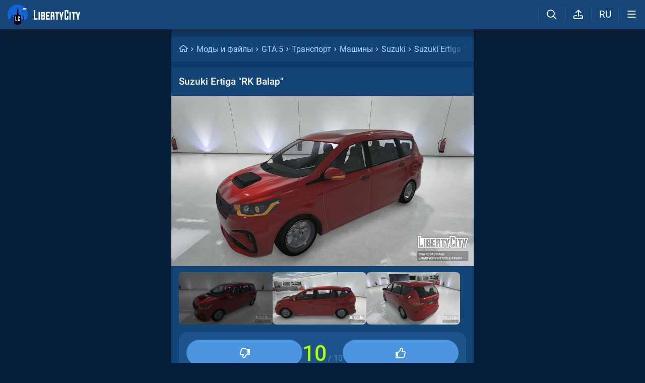

--- FILE ---
content_type: text/css; charset=utf-8
request_url: https://libertycity.ru/minified/base_css-rev6608.css
body_size: 24508
content:
.cropper-container{font-size:0;line-height:0;position:relative;-webkit-user-select:none;-moz-user-select:none;-ms-user-select:none;user-select:none;direction:ltr!important;-ms-touch-action:none;touch-action:none;-webkit-tap-highlight-color:transparent;-webkit-touch-callout:none}.cropper-container img{display:block;width:100%;min-width:0!important;max-width:none!important;height:100%;min-height:0!important;max-height:none!important;image-orientation:0deg!important}.cropper-canvas,.cropper-crop-box,.cropper-drag-box,.cropper-modal,.cropper-wrap-box{position:absolute;top:0;right:0;bottom:0;left:0}.cropper-wrap-box{overflow:hidden}.cropper-drag-box{opacity:0;background-color:#fff;filter:alpha(opacity=0)}.cropper-dashed,.cropper-modal{opacity:.5;filter:alpha(opacity=50)}.cropper-modal{background-color:#000}.cropper-view-box{display:block;overflow:hidden;width:100%;height:100%;outline:#39f solid 1px;outline-color:rgba(51,153,255,.75)}.cropper-dashed{position:absolute;display:block;border:0 dashed #eee}.cropper-dashed.dashed-h{top:33.33333%;left:0;width:100%;height:33.33333%;border-top-width:1px;border-bottom-width:1px}.cropper-dashed.dashed-v{top:0;left:33.33333%;width:33.33333%;height:100%;border-right-width:1px;border-left-width:1px}.cropper-center{position:absolute;top:50%;left:50%;display:block;width:0;height:0;opacity:.75;filter:alpha(opacity=75)}.cropper-center:after,.cropper-center:before{position:absolute;display:block;content:' ';background-color:#eee}.cropper-center:before{top:0;left:-3px;width:7px;height:1px}.cropper-center:after{top:-3px;left:0;width:1px;height:7px}.cropper-face,.cropper-line,.cropper-point{position:absolute;display:block;width:100%;height:100%;opacity:.1;filter:alpha(opacity=10)}.cropper-face{top:0;left:0;background-color:#fff}.cropper-line,.cropper-point{background-color:#39f}.cropper-line.line-e{top:0;right:-3px;width:5px;cursor:e-resize}.cropper-line.line-n{top:-3px;left:0;height:5px;cursor:n-resize}.cropper-line.line-w{top:0;left:-3px;width:5px;cursor:w-resize}.cropper-line.line-s{bottom:-3px;left:0;height:5px;cursor:s-resize}.cropper-point{width:5px;height:5px;opacity:.75;filter:alpha(opacity=75)}.cropper-point.point-e{top:50%;right:-3px;margin-top:-3px;cursor:e-resize}.cropper-point.point-n{top:-3px;left:50%;margin-left:-3px;cursor:n-resize}.cropper-point.point-w{top:50%;left:-3px;margin-top:-3px;cursor:w-resize}.cropper-point.point-s{bottom:-3px;left:50%;margin-left:-3px;cursor:s-resize}.cropper-point.point-ne{top:-3px;right:-3px;cursor:ne-resize}.cropper-point.point-nw{top:-3px;left:-3px;cursor:nw-resize}.cropper-point.point-sw{bottom:-3px;left:-3px;cursor:sw-resize}.cropper-point.point-se{right:-3px;bottom:-3px;width:20px;height:20px;cursor:se-resize;opacity:1;filter:alpha(opacity=100)}.cropper-point.point-se:before{position:absolute;right:-50%;bottom:-50%;display:block;width:200%;height:200%;content:' ';opacity:0;background-color:#39f;filter:alpha(opacity=0)}@media (min-width:768px){.cropper-point.point-se{width:15px;height:15px}}@media (min-width:992px){.cropper-point.point-se{width:10px;height:10px}}@media (min-width:1200px){.cropper-point.point-se{width:5px;height:5px;opacity:.75;filter:alpha(opacity=75)}}.cropper-invisible{opacity:0;filter:alpha(opacity=0)}.cropper-bg{background-image:url([data-uri])}.cropper-hide{position:absolute;display:block;width:0;height:0}.cropper-hidden{display:none!important}.cropper-move{cursor:move}.cropper-crop{cursor:crosshair}.cropper-disabled .cropper-drag-box,.cropper-disabled .cropper-face,.cropper-disabled .cropper-line,.cropper-disabled .cropper-point{cursor:not-allowed}input[type='checkbox']{margin:0 6px 0 0;min-width:15px;min-height:15px;position:relative;top:2px;-webkit-appearance:checkbox}.fixbackground .smoothie_adf .fake_bg,body.fixbackground{background-attachment:fixed!important;background-position-y:var(--header-height)!important}.smoothie_adf{position:fixed;width:100%;height:100%;display:none;-webkit-animation:fadein 1s ease-in;-moz-animation:fadein 1s ease-in;animation:fadein 1s ease-in}.lleft_menu .vertical_banner{width:100%;position:sticky;top:calc(var(--header-height) + var(--main-pad))}.afbrand .smoothie_adf{display:block}.smoothie_adf .smooth,.smoothie_adf .fake_bg{background-repeat:no-repeat;background-position:center var(--header-height);width:100%;height:100%;position:absolute;-webkit-transition:background-image 1s ease-in-out;transition:background-image 1s ease-in-out}.smoothie_adf .smooth{filter:blur(20px);background-size:100% 110%}.adfox-banner-background a{image-rendering:auto!important;-webkit-transition:background-image 1s ease-in-out;transition:background-image 1s ease-in-out;-webkit-animation:fadein 1s ease-in;-moz-animation:fadein 1s ease-in;animation:fadein 1s ease-in;background-position:50% 0px!important}@keyframes fadein{from{opacity:0}to{opacity:1}}.fixbackground .adfox-banner-background{position:fixed!important;top:var(--header-height)!important}.thisad{text-align:center;width:100%;display:block;position:relative}.banner_in_wp .thisad:not(.filled):after,.banner_in_news .thisad:not(.filled):after{content:'Advertisement';opacity:.3;font-size:13px;position:absolute;height:100%;width:100%;display:flex;align-items:center;justify-content:center;pointer-events:none;z-index:0;top:0}.b_header .thisad{overflow:hidden}.banner_in_fl .thisad{margin-bottom:var(--spad);border-radius:var(--podl-br) 0 var(--podl-br) var(--podl-br)}.banner_in_wp,.banner_in_wp .thisad,.banner_in_news,.banner_in_news .thisad{background:var(--zgrey);overflow:hidden;display:flex;align-items:center;justify-content:center}.banner_in_wp,.banner_in_wp .thisad,.banner_in_wp .adsbygoogle,.banner_in_news,.banner_in_news .thisad,.banner_in_news .adsbygoogle{aspect-ratio:1200/300;width:100%}.banner_in_wp{margin-bottom:var(--spad)}.banner_in_news{margin-bottom:var(--inner-pad)}.mobile .banner_in_wp,.mobile .banner_in_wp .thisad,.banner_in_wp .adsbygoogle,.mobile .banner_in_news,.mobile .banner_in_news .thisad,.banner_in_news .adsbygoogle{max-height:initial!important;min-height:initial!important;height:auto;aspect-ratio:1}.adsbygoogle{vertical-align:bottom}.banner_in_wp .adsbygoogle,.banner_in_news .adsbygoogle{width:100%;display:inline-block;height:100%}.mobile .banner_in_wp .adsbygoogle,.mobile .banner_in_news .adsbygoogle{width:100%;display:inline-block}.thisad.unfilled,.adsbygoogle[data-ad-status='unfilled']{display:none!important}.static_content{padding-bottom:var(--inner-pad)}.static_content>*:first-child{padding-top:var(--inner-pad)}.adsbygoogle{vertical-align:bottom}.adsbygoogle[data-ad-status='unfilled'],body>.adsbygoogle{display:none!important}.ui-autocomplete .ui-menu-item,.uvedp .text a,.pmflow .chat_block_message .msg_quote div a,.pmflow .add_chat_mess .helper .mquote div a,.profcont .repa_title .text a,.pmflow .chat_block_message .chat_block_message_text a,.m_games_search a,trix-editor a,.l_ks{text-decoration-color:var(--white-blue-und);color:var(--white-blue);text-underline-offset:2px;text-decoration-thickness:.1em;text-decoration-line:var(--link-td)}@media (hover:hover){.downl .dsc:hover,.social_button:hover{filter:brightness(1.1)}.header .logged:hover,.header .logged.show,.header .drotted:hover,.header .drotted.show,.header .site_search:hover,.header .upload_file_tab:hover,.header .reg_:hover,.header .change_language:hover,.header .themes:hover,.header .buttons>.login:hover,.header_logo:hover,.dropmenu a:hover,.morethat:hover,.searchres .files_search:hover,.searchres .pubs_search:hover,.searchres .users_search:hover,.nav .pg>a:hover,.pg>a:hover,.wbut:hover{background-color:var(--podl-lg-hover)}.admin_tool>a:hover{background-color:var(--zgrey)}.languages_modal .lang_item:hover{background:var(--hov-gg)}.lSSlideWrapper:hover .lSAction .lSPrev,.sh_left.ap{transform:translate3d(-5px,0,0)}.lSSlideWrapper:hover .lSAction .lSNext,.sh_right.ap{transform:translate3d(5px,0,0)}.lSAction .lSPrev:hover .fa,.lSAction .lSNext:hover .fa,.sh_left.ap:hover .fa,.sh_right.ap:hover .fa{opacity:1}.lSAction .lSPrev:hover .fa,.sh_left.ap:not(.hd):hover .fa{transform:translate3d(-5px,0,0)}.lSAction .lSNext:hover .fa,.sh_right.ap:not(.hd):hover .fa{transform:translate3d(5px,0,0)}.comments_title .fa-times:hover,.chatslo .ttle .fa-times:hover,.tooltip2 a:hover,#dropmenudiv a:hover,.header .buttons>.logged ul li:not(.theme_switch)>a:hover,.pmflow .note .list a:hover,.drop_block .select_drop>li>a:hover,.drop_block .select_drop>li.active>a{background:var(--hov-gg)}.sfbutton:hover,.buts:hover,.button:hover,.newbutton button:hover,.ui-dialog .ui-dialog-buttonpane button:hover,.bigbut:hover,.abba:hover,.ab:hover,.morethat.in_block:hover,.m_head .go_back:hover,.waiting_page .page_header .go_back:hover,.nbut:hover{background-color:var(--btn-hov);color:var(--btn-color)}.title_spoiler:hover{background:var(--btn-hov)}.ui-dialog-buttonpane .btn_green:hover,.btn_green:hover{background:#1fb831;color:#fff}.round_send_button:hover,.ui-dialog-buttonpane .btn_blue:hover,.btn_blue:hover{background:var(--btn-blue-hov);color:var(--white-blue-text)}.cat2 .subcat .ssc:hover{background-color:var(--btn-bg)}.file_body .slides .slide:not(.active):hover::before,.fileblock .other a:not(.active):hover::before{position:absolute;width:100%;height:100%;background:rgb(0 0 0 / 15%);content:'';z-index:1}.btn_red:hover{background:#da0606;color:#fff}.uvedp .close:hover{color:var(--light-grey)}.in_menu .link:not(.active):hover{box-shadow:inset 0 -2px 0 0 var(--ligher-blue);color:var(--white-blue)}.fileblock .a_title:hover,.m_footer .footer a:hover,.m_head h2 .l_ks:hover,.l_ks:hover,.gomob .l_ks:hover,.profcont .repa_title .text a:hover,.ui-autocomplete .ui-menu-item:hover,.uvedp .text a:hover,.m_games_search a:hover,.pmflow .chat_block_message .msg_quote div a:hover,.pmflow .add_chat_mess .helper .mquote div a:hover,.pmflow .chat_block_message .chat_block_message_text a:hover{color:var(--rred);text-decoration-color:transparent}.lc_video>a:hover s{background:rgba(0,0,0,.4);position:absolute;width:100%;height:100%;top:0;left:0}.lc_video a:hover .v span{background:rgba(0,0,0,.3)}.a_sh:hover{color:#fff}.a_sh.paper-plane:hover{background:#29a2db}.a_sh.whatsapp:hover{background:#03c75b}.a_sh.vk:hover{background:#6490c5}.a_sh.facebook-official:hover{background:#5686ec}.a_sh.twitter:hover{background:#37b3ec}.a_sh.google:hover{background:#f33f2c}.a_sh.at:hover{background:#4e92ff}.a_sh.odnoklassniki-square:hover{background:#fdab4c}.a_sh.star:hover{background:#26e204}}.lSAction .lSPrev .fa,.lSAction .lSNext .fa,.sh_left .fa,.sh_right .fa{font-size:37px;position:absolute;top:50%;z-index:2;width:60px;height:60px;background:var(--podl-bg);line-height:57px;box-shadow:var(--podl-sh);border-radius:32px;margin-top:-30px;opacity:.6}.lSAction .lSPrev .fa,.lSAction .lSNext .fa{width:50px;height:50px;margin-top:-25px;line-height:48px;font-size:30px}.lSAction .lSNext,.lSAction .lSPrev .fa,.sh_right,.sh_left .fa{right:0}.lSAction .lSPrev,.lSAction .lSNext .fa,.sh_left,.sh_right .fa{left:0}.lSAction .lSPrev,.lSAction .lSNext,.lSAction .lSPrev .fa,.lSAction .lSNext .fa,.sh_left,.sh_right,.sh_left .fa,.sh_right .fa{-webkit-transition:transform 0.2s;transition:transform 0.2s}.lSAction .lSPrev,.lSAction .lSNext,.sh_left,.sh_right{position:absolute;display:none;text-align:center;top:0;width:80px;z-index:10;height:100%}.lSAction .lSPrev,.lSAction .lSNext{display:block;cursor:pointer;width:70px}.discord_widget{width:100%;margin-top:12px;border-radius:12px}.comments_ajax,.lastcomments.comments_last,.module_cat .main_roll,.module_main .main_roll,.main_roll .news_,.files_,.fileblock,.user_cats{opacity:0}.users_search .img img,.files_search .img img,.fileblock .other img,.file_body .slides img,.fileblock .images_gallery img,.pubs_search .img img,.files_ .files_cont .img_cont img{opacity:0;transition:opacity 300ms;transform:translateZ(0);backface-visibility:hidden}trix-editor .lc_video .v .aimg+span,trix-editor .lc_video .v .aimg,trix-editor .lc_video .aimg,.lc_video .v .aimg.lazyloaded+span,.lc_video .v .aimg.lazyloaded,.lc_video .aimg.lazyloaded,.users_search .img img.lazyloaded,.pubs_search .img img.lazyloaded,.fileblock .other img.lazyloaded,.file_body .slides img.lazyloaded,.fileblock .images_gallery img.lazyloaded,.files_ .files_cont .img_cont img.lazyloaded{opacity:1}.fileblock{overflow:hidden}.module_lastcomments .thiscomments{padding:15px}.google-revocation-link-placeholder{position:relative}.search_highlight{background:#2a80d6;color:#fff;padding-left:7px;padding-right:7px;border-radius:6px}.buts.more_comments{margin:0 auto;width:100%;max-width:300px;display:block}.in_menu{margin:0 0 var(--inner-pad);box-shadow:inset 0 -3px 0 0 var(--egrey);display:flex;white-space:nowrap;overflow:auto}.in_menu .link{padding:0 var(--inner-pad) var(--inner-pad);text-decoration:none;display:inline-block;font-weight:500}.in_menu .link.active{box-shadow:inset 0 -3px 0 0 var(--grey);cursor:default}.in_menu{-ms-overflow-style:none;scrollbar-width:none}.in_menu::-webkit-scrollbar{display:none}.mobile.menuon body,body.pmon{overflow:hidden;position:relative;padding:0}.media_figure{margin:0}.a_vk_video .vk_video{aspect-ratio:640 / 360}.a_vk_video .vk_video iframe{width:100%;height:100%}.media_figure .media_image{max-width:100%;height:auto}.blq,.a_contents .l_ks,.a_nlist,.a_nlist a,.a_list,.a_list a,.a_text,.a_text a,.a_html,.a_html a,.a_note,.a_html a{line-height:26px;font-size:17px;word-break:break-word}.a_media .media_figure,.a_text p{margin:0;padding:0}.a_media .media_link{background:var(--mgrey);cursor:zoom-in;display:block}.a_twitter .twitter-tweet{margin:0 auto;display:block}.a_gif .lc_gif_video{width:100%}.a_nlist,.a_list,.a_contents,.a_poll,.a_header,.a_text,.a_html,.a_note,.a_button,.a_adult,.a_giveaway,.a_spoiler,.article_nav{padding:0 var(--inner-pad)}.a_contents li,.a_list li,.a_nlist li{margin:4px 0 4px var(--inner-pad-double)}.fullarticle .a_nlist,.fullarticle .a_list,.fullarticle .a_poll,.fullarticle .a_header,.fullarticle .a_text,.fullarticle .a_html,.fullarticle .a_note,.fullarticle .a_button,.fullarticle .a_adult,.fullarticle .a_spoiler,.fullarticle .article_nav{padding-left:0;padding-right:0}.a_note .note{font-size:16px;padding:var(--inner-pad);border-radius:var(--podl-br);line-height:24px;background-color:var(--zgrey)}.a_header{padding-top:var(--inner-pad)}.a_vk_video .vk_video{aspect-ratio:640 / 360}.a_vk_video .vk_video iframe{width:100%;height:100%}.a_contents,.a_nlist ol,.a_list ul{margin:var(--inner-pad) 0;padding:0;display:flex;flex-direction:column}.a_nlist ol ol,.a_list ul ul,.a_list ul ol,.a_list ol ul{margin-bottom:0;margin-top:0}.a_spoiler .a_nlist,.a_spoiler .a_list,.a_spoiler .a_text,.a_spoiler .a_nlist ol,.a_spoiler .a_list ul{margin:0;padding:0}.a_spoiler .lc_spoiler{width:100%}.a_spoiler .lc_spoiler.show .text_spoiler{display:block;padding:var(--spad) var(--inner-pad)}.a_media_gallery .media_caption,.a_media .media_caption{margin:10px var(--inner-pad);color:var(--grey);text-align:center;line-height:22px}.article_block{margin-bottom:var(--inner-pad);width:100%;box-sizing:border-box}.a_media_gallery .media_gallery_image,.a_video .aimg,.text_block .lc_spoiler .text_spoiler img,.a_media .media_image{vertical-align:bottom;max-width:100%;width:100%;height:auto}.fb_main{padding:0 var(--inner-pad);box-sizing:border-box}.fb_row{margin-top:10px}.fb_row .input{width:100%;box-sizing:border-box}.fb_row .f_textarea{height:150px;vertical-align:top}.feeb{margin-top:10px;width:100%}.feeb .nbut .files{opacity:0;position:absolute;left:0;top:0;width:100%;height:100%}.feeb label{display:block}.feeb .choosed_files{display:none}.feeb .choosed_files .f_title{margin-top:12px}.feeb .nbut{position:relative;margin-top:10px}.mobile .user_cats .cat_parent,.mobile .user_cats .subcats_sub,.mobile .user_cats h2,.mobile .m_head,.mobile .menup,.mobile .profile_top{border-radius:0}.m_head .go_back{float:left;padding:0;margin:-6px var(--spad) 0 0;font-size:23px;background-color:var(--btn-bg);display:inline-flex;aspect-ratio:1;width:34px;border-radius:50%;align-items:center;justify-content:center}.m_head .go_back .fa{margin:0}.mobile .mr_button{padding:0 15px;box-sizing:border-box}.profile_subscribe{margin:0 var(--inner-pad) var(--spad);display:inline-flex;align-items:center}.profile_subscribe .user_subscribe{margin-right:var(--spad)}.user_subscribe.subscribed .go_subscribe,.user_subscribe:not(.subscribed) .go_unsubscribe{display:none}.user_subscribe .fa{margin-right:6px}.profile_subscribe .subscribers_num{font-weight:500;display:none}.profile_subscribe .subscribers_num.show{display:inline-block}.profile_subscribe .subscribers_num:hover{color:var(--rred)}.profile_subscribe .subscribers_num .fa{margin-right:6px}.menup.promo{margin-bottom:12px;padding:10px;text-align:center;background-image:linear-gradient(141deg,#154576 25%,#1b5088 25%,#1b5088 50%,#154576 50%,#154576 75%,#1b5088 75%,#1b5088 100%);background-size:47.67px 38.6px;display:inline-block;text-decoration:none;font-weight:500;width:100%;box-sizing:border-box}.lc_loader,.done_tick{display:none;position:fixed;top:50%;left:50%;width:100px;height:100px;z-index:10002;background:var(--light-blue);text-align:center;margin:-75px 0 0 -75px;padding:25px;border-radius:100%;transform:scale(0)}.done_tick svg{enable-background:new 0 0 37 37;max-width:100%;max-height:100%}.done_tick .circ{opacity:0;stroke-dasharray:130;stroke-dashoffset:130;transition:all 1s;fill:none;stroke:var(--white-blue-text);stroke-width:3;stroke-linejoin:round;stroke-miterlimit:10}.done_tick.show{display:block;animation:scaleBounce 1s ease-out forwards}@keyframes scaleBounce{0%{transform:scale(0)}60%{transform:scale(1.1)}100%{transform:scale(1)}}.done_tick .tick{stroke-dasharray:50;stroke-dashoffset:50;transition:stroke-dashoffset 1s 0.5s ease-out;fill:none;stroke:var(--white-blue-text);stroke-width:3;stroke-linejoin:round;stroke-miterlimit:10}.done_tick.show svg .path{opacity:1;stroke-dashoffset:0}.mobile .menup.promo{margin:15px 0 0 0;border-radius:0;width:100%}.profcont .cup{padding:15px}.menup .cup{font-size:18px;font-weight:500}#frules .f_textarea{border:2px solid rgb(72,113,158);padding:4px;font:14px/18px 'Roboto',Verdana,sans-serif;border-radius:3px;width:100%;box-sizing:border-box;height:100px;width:100%;outline:none;vertical-align:top;margin:10px 0 0}.ddparent{position:relative}.ddmenu_tooltip{padding-top:10px}.ddmenu{background:var(--hint-bg);box-shadow:var(--hint-sh);border-radius:var(--hint-br);padding:var(--hint-pd) var(--sm-bl-pad);display:none;font-size:15px;line-height:21px;cursor:default}.ddmenu div,.ddmenu a{display:block;white-space:nowrap}.ddmenu_tooltip{opacity:0;transition:opacity 0.3s ease}.ddmenu_tooltip.show{opacity:1}.file_story .donations{margin-top:20px}.profile_top .donations_row{padding:0 0 var(--spad) var(--inner-pad);width:100%;box-sizing:border-box}.donations{display:inline-block;position:relative}.donations .donate .fa{margin-right:8px}.lc_gif{position:relative;display:block}.lc_gif video{vertical-align:top}.lc_play_gif{display:none}.lc_gif.pres_play .vgt_play_gif{display:block;position:absolute;left:50%;top:50%;color:#fff;z-index:2;text-decoration:none;text-transform:uppercase;padding:20px 30px;background:#0000007a;border-radius:var(--podl-br);margin:-32px -62px;font-weight:500;font-size:19px}.vgt_play_gif .fa{margin-right:var(--spad)}.lc_gif.pres_play:after{content:"";position:absolute;background:#00000061;width:100%;height:100%;left:0;top:0}.vteam{margin-left:6px;padding:3px 10px;border-radius:12px;background:linear-gradient(358deg,#145fc4,#4494ff);color:#fff;text-decoration:none;font-size:11px;font-weight:400}.vteam .fa{margin-right:5px}.vteam.gold_team,.vteam.modmaker_team{background:linear-gradient(360deg,#c35900,#f1c120);color:#fff}.vteam.gold_team:hover,.vteam.modmaker_team:hover{background:#ee9143}.vteam.mod_team:hover,.vteam.mod_team{background:linear-gradient(45deg,#d03b9f,#0ea1e0)}.vteam:hover{background:#1d7eec}.profile_top .p_back{height:200px;background-position:center -5px;background-size:550px;background-repeat:no-repeat;position:relative;border-radius:var(--podl-br) var(--podl-br) 0 0;overflow:hidden;background:linear-gradient(225deg,#00000033,#0000003b)}#user_ranks .ranks{overflow-y:scroll;max-height:500px;padding-right:var(--spad)}#user_ranks .ranks_ov{overflow:hidden;max-width:100%;padding-top:var(--inner-pad)}#user_ranks .cc.mm{font-weight:500;border:none;background:var(--lighter-grey);border-radius:6px;padding-right:var(--spad)}.mobile #user_ranks .cc.mm{padding-right:0}#user_ranks .rp,#user_ranks .rk{display:inline-block;width:50%;padding:0 5px;box-sizing:border-box;font-size:15px}#user_ranks .rp{text-align:right}#reputation_info{display:none}#user_ranks .cc{padding:8px 0;box-sizing:border-box;display:flex}#user_ranks .cc+.cc{border-top:var(--egrey) 1px solid}#user_ranks .cc.curr{background:var(--mbg);color:#d2ff00}#user_ranks .cc .fa{margin-right:10px}.profile_top .p_back.covered{background-position:0;background-size:cover}.mobile .profile_top .p_back{background-position:right -5px;border-radius:0;margin-top:-15px}.profile_top .ava .result_image,.profile_top .p_back .result_image{position:absolute;width:100%;height:100%;top:0;left:0}.mobile .profile_top .p_back .holder{width:100%;height:100%;overflow:hidden}.profile_top .ava .result_image .aimg,.profile_top .p_back .result_image .aimg{max-width:100%}.profile_top .ava .result_image .aimg{object-fit:cover;width:100%;height:100%}.profile_top .ava .result_image .holder{width:100%;height:100%}.profile_top .ava .result_image{border-radius:50px;overflow:hidden}.profile_top .ava .fa-times-circle,.profile_top .p_back .result_image .fa-times-circle{display:none}.profile_top .ava video.aimg,.profile_top .p_back .result_image video.aimg{width:100%;height:100%}.mobile .profile_top .p_back .result_image .aimg{width:auto;max-width:initial;object-fit:initial;height:100%;position:relative;left:50%;margin-left:-100%}.mobile .base_cats>.pkt{display:inline-block;width:100%}.profile_top .dop_info{font-size:13px;padding:0 var(--inner-pad) var(--inner-pad);color:var(--light-grey);display:inline-flex;width:100%;box-sizing:border-box;flex-wrap:wrap}.mobile .profile_top .dop_info .row+.row{margin-top:4px}.mobile .profile_top .dop_info{flex-direction:column}.profile_top .dop_info .row+.row:before{content:'•';display:inline-block;margin:0 9px;color:var(--light-grey)}.mobile .profile_top .dop_info .row:before{display:none}.profile_top .vteam{vertical-align:top;top:6px;position:relative}.mobile .base_cats>.pkt:not(:last-of-type){margin-bottom:10px}.profile_top .ava .edit,.profile_top .p_back .edit{position:absolute;top:0;left:0;width:100%;height:100%;opacity:0;cursor:pointer;z-index:1}.profile_top .ava .edit:hover,.profile_top .p_back .edit:hover{background-image:linear-gradient(135deg,rgb(21 69 118 / 40%) 25%,rgb(18 56 98 / 40%) 25%,rgb(18 56 98 / 40%) 50%,rgb(21 69 118 / 40%) 50%,rgb(21 69 118 / 40%) 75%,rgb(18 56 98 / 40%) 75%,rgb(18 56 98 / 40%) 100%);background-size:56.57px 56.57px;opacity:1;text-align:center}.profile_top .ava .edit:hover{font-size:30px;text-align:center;color:var(--light-grey);background:#00000045;border-radius:50px;display:flex;align-items:center;justify-content:center}.profile_top .p_back .edit:hover{font-size:40px;line-height:200px;color:var(--lighter-grey);box-shadow:inherit}.profile_top .top_info{margin:-40px var(--inner-pad) 0;position:relative}.profile_top .ava{width:100px;height:100px;border-radius:50px;display:inline-block;position:relative;z-index:1;background-size:cover;overflow:hidden;background-size:cover;box-shadow:2px 2px 8px #0000003b,0 0 0 5px var(--podl-bg);background-color:var(--mgrey);vertical-align:top}.profile_top .ava[data-images*="uploads"]{background-image:none!important}.mobile .profile_top .ava{width:80px;height:80px;margin-top:50px}.profile_top .name_info{display:inline-block;vertical-align:top;margin:50px 0 0 var(--inner-pad);max-width:calc(100% - 130px)}.mobile .profile_top .name_info{margin-left:var(--spad)}.mobile .profile_top .group{width:100%}.mobile .profile_top .criminal_rating:before{display:none}.chatslo .news_item_author_online,.profile_top .name_info .news_item_author_online{margin:0;border-radius:10px;z-index:5;width:6px;height:6px;position:relative;top:-8px;margin-right:2px;background:#9e9b9b}@keyframes pulse{0%{transform:scale(.95);box-shadow:0 0 0 0 rgba(210,255,0,.7)}70%{transform:scale(1);box-shadow:0 0 0 5px rgba(210,255,0,0)}100%{transform:scale(.95);box-shadow:0 0 0 0 rgba(210,255,0,0)}}.pmflow .pmhead .news_item_author_online.online,.pmflow .pmhead .chat_title .note .list .news_item_author_online.online,.chatslo .news_item_author_online.online,.profile_top .name_info .news_item_author_online.online{background:#d2ff00;box-shadow:0 0 0 0 rgba(210,255,0,1);transform:scale(1);animation:pulse 2s infinite;display:inline-block}.profile_top .name{font-size:21px;font-weight:500;margin-bottom:5px}.mobile .profile_top .name{font-size:19px;margin-bottom:3px}.profile_top .name .umen{text-decoration:none;font-size:20px}.mobile .profile_top .name .umen{font-size:18px}.profile_top .name .fa-badge-check{font-size:17px;margin-left:6px;color:var(--white-blue)}.profile_top .name .umen:hover{color:#d2ff00}.profile_top .criminal_rating .l_ks,.profile_top .reputation .l_ks,.profile_top .reputation,.profile_top .group{font-size:14px;font-weight:500}.mobile .profile_top .criminal_rating .l_ks,.mobile .profile_top .reputation .l_ks,.mobile .profile_top .reputation,.mobile .profile_top .group{font-size:13px}.profile_top .reputation{display:inline-flex}.profile_top .repa_badge{color:var(--bd-clr);margin-left:6px;font-weight:500;cursor:help}.profile_top .repa_badge.repa_green{color:#0fff00}.profile_top .repa_badge.repa_red{color:#ff5858}.profile_top .ranks div+div:before{content:'•';display:inline-block;margin:0 9px;color:var(--light-grey)}.mobile .profile_top .ranks div+div:before{display:none}.mobile .profile_top .criminal_rating{width:100%}.profile_top .ranks{display:flex;align-items:center;flex-wrap:wrap;line-height:19px}.profile_top .ranks .fa{margin-right:6px}.profile_top .mmk{vertical-align:middle}.profile_top .criminal_rating{color:var(--light-grey);font-size:13px;display:inline-flex}.profile_top .edit_buttons{top:50px;right:0;position:absolute}.profile_top .edit_buttons .fa-bars{background-color:var(--btn-bg);display:inline-flex;width:36px;aspect-ratio:1;align-items:center;justify-content:center;border-radius:50%;cursor:pointer}.profile_top .edit_buttons .fa-bars:hover{background-color:var(--btn-hov)}.files_main.fullsearch,.files_main.maincat{display:none}.main_roll .main_men .cat.afff,.base_cats .btn_green{float:right}.mobile .main_roll .main_men .cat.afff,.mobile .base_cats .btn_green{float:none}.main_men+.files_filter_select{margin-top:var(--spad)}.mobile .main_men{white-space:nowrap;overflow:scroll;margin:var(--spad) calc(var(--inner-pad) * -1) 0;padding:0 var(--inner-pad)}.main_men{margin:var(--spad) 0 0;display:flex}.main_men .abba{margin:calc(var(--spad)/2) 6px 0 0}.base_cats .wbut>.fa{margin-right:4px}.base_cats.files_main{margin-top:12px}.base_cats{margin:var(--spad) 0;overflow:hidden}.mobile .base_cats{margin:var(--spad) 0 calc(var(--spad) - 6px)}.base_cats .sh_left .fa,.base_cats .sh_right .fa{top:auto}.mobile .base_cats{white-space:nowrap;box-sizing:border-box;width:100%;overflow:scroll;padding:0 10px 4px;-webkit-overflow-scrolling:touch}.mobile .base_cats .base_cats_scroll{overflow:auto}.mobile .base_cats_scroll{margin:0 -10px;padding:0 10px 2px}.hidescroll,.mobile .main_roll .main_men,.mobile .base_cats_scroll,.mobile .base_cats{scrollbar-width:none;-ms-overflow-style:none}.chatslo .chats_wrap::-webkit-scrollbar,.mobile .custom_scrollbar::-webkit-scrollbar,.hidescroll::-webkit-scrollbar,.mobile .zamena .custom_scrollbar::-webkit-scrollbar,.mobile .files_search .buttons::-webkit-scrollbar,.mobile .main_roll .main_men::-webkit-scrollbar,.mobile .base_cats_scroll::-webkit-scrollbar,.comments_last .chat_block_content_wrap::-webkit-scrollbar,.mobile .base_cats::-webkit-scrollbar{display:none}.user_cats_show .hide,.user_cats_parent{display:none}.files_int .fa-heart{color:#d2ff00}.user_cats_parent{margin:10px 0}.myfiles .um{font-size:14px}.mobile .user_cats p{margin-right:0}.myfiles_scroll{padding:0 0 0 17px;margin:0}.comment-form.repa_change{padding:15px}.un.clck{user-select:none;display:inline-block;cursor:pointer}.mobile .sh_left,.mobile .sh_right{display:none}.sh_left .fa,.sh_right .fa{font-size:22px;border-radius:40px;width:36px;height:36px;background:#255f98;color:#fff;line-height:36px;box-shadow:0 0 3px #00000040;text-align:center;margin:-2px 0 0 0}.sh_left:hover .fa,.sh_right:hover .fa{background:#2e6ead}.sh_left,.sh_right{position:absolute;top:0;z-index:2;width:50px;height:100%;-webkit-transition:all 0.2s;transition:all 0.2s;display:flex;align-items:center;text-decoration:none;justify-content:flex-end}.sh_right.hd{right:-120px}.sh_left.hd{left:-120px}.sh_left{left:0;background:linear-gradient(90deg,var(--mbg) 0%,transparent 100%);text-align:left;padding-left:3px}.sh_right{right:0;background:linear-gradient(270deg,var(--mbg) 0%,transparent 100%);text-align:right;padding-right:3px}.base_cats_scroll{overflow:hidden;white-space:nowrap;padding:1px 0;display:flex;gap:calc(var(--spad) /2)}.base_cats.scrl{overflow:hidden}.tooltip2 a .ss{margin-left:5px}.un .under,.tooltip2 a .ss:empty,.base_cats .un:not(.clicked) .fa-chevron-up,.base_cats .un.clicked .fa-chevron-down{display:none}.tooltip2 .ss{color:var(--light-grey);font-size:14px;font-weight:400}.myfiles .fa{margin-right:3px}.profile_top .about{margin:var(--inner-pad);line-height:21px;word-break:break-word}.profbans .cntent,.profwarns .cntent,.profcont .cntent{margin-top:var(--spad)}.profcont .cntent .smiles_link{position:absolute;top:var(--spad);right:var(--spad)}.profwarns,.profbans{padding:15px}.profbans .cntent,.profwarns .cntent{font:14px/18px 'Roboto',Verdana,sans-serif}#user_warns .cntent{margin-bottom:8px}#user_warns .cntent .fa-exclamation-triangle,.profwarns .cntent .fa-exclamation-triangle{margin-right:5px;color:#f9e700}.profwarns .cntent .fa-trash-o,#user_warns .cntent .fa-trash-o{color:#86a1c3;font-size:14px;margin-left:5px;cursor:pointer}.profwarns .cntent .fa-trash-o:hover,#user_warns .cntent .fa-trash-o:hover{color:#fff}.profcont .cntent .nothing{color:var(--light-grey);padding:var(--inner-pad)}.profcont .cntent .comment{max-width:initial}.profcont .cntent[data-a='comments']{padding:var(--inner-pad)}.profcont .cntent.nopad{margin:0}.profcont .showmore{margin-bottom:var(--spad);text-align:center}.profcont .friends_row,.profcont .repa_row,.profcont .rewards_row{min-height:70px;padding:var(--inner-pad);background:var(--podl-bg);box-sizing:border-box;border-radius:var(--podl-br);position:relative;margin-bottom:var(--spad)}.profcont .repa_row>.fa{position:absolute;top:var(--inner-pad);right:var(--inner-pad);color:var(--light-grey);cursor:pointer}.profcont .repa_au,.profcont .friends_au{display:flex;align-items:center}.profcont .repa_title .date,.profcont .last_date{color:var(--grey);margin:8px 0 3px;font-size:14px;display:inline-flex;align-items:center}.mobile .profcont .repa_title .date,.mobile .profcont .last_date{display:block;margin:3px 0}.profcont .repa_title .date{margin:5px 0 var(--inner-pad)}.profcont .friends_buttons .fb{margin:8px 8px 0 0}.profcont .friends_buttons .fb .fa{margin-right:2px}.profcont .uu{font-weight:500}.profcont .friends_buttons{display:flex;flex-wrap:wrap}.mobile .profcont .friends_buttons{width:100%;margin-top:var(--spad)}.profcont .friends_img,.profcont .repa_img{width:85px;height:85px;display:inline-flex;vertical-align:middle;margin-right:15px;background-position:center;background-repeat:no-repeat;background-size:cover;image-rendering:-webkit-optimize-contrast;border-radius:50%;overflow:hidden;min-width:85px;min-height:85px;float:left}.mobile .profcont .friends_img,.mobile .profcont .repa_img{width:50px;height:50px;min-width:50px;min-height:50px}.profcont .repa_how option{color:#000}.profcont .friends_img img,.profcont .repa_img img{object-fit:cover;width:100%;height:100%}.profcont .comment-form.repa_change .comlis{text-align:right;margin:12px 0 0}.profcont .rewards_img{width:32px;height:32px;display:inline-block;vertical-align:middle;margin-right:10px;float:left;background-position:center;background-repeat:no-repeat;image-rendering:-webkit-optimize-contrast}.profcont .repa_title .text{width:100%}.mobile .profcont .repa_title .text{display:inline-block;margin-top:var(--spad)}.profcont .repa_title .fa{font-size:14px;margin-right:8px}.profcont .repa_title .fa-plus-circle{color:#3fe589}.profcont .repa_title .fa-minus-circle{color:#ff5b0d}.profcont .edit:not(.cpar){display:none;padding:var(--inner-pad)}.profcont .edit .ss+.ss{margin-top:var(--spad)}.profcont .edit .ss{display:flex;flex-direction:row}.profcont .edit .ss.check{align-items:baseline}.profcont .changenick .nm{margin-bottom:var(--spad)}.profcont .edit .ss input[type='checkbox']{vertical-align:bottom}.profcont .nm{width:200px;display:inline-flex;align-items:center}.profcont .field{width:100%}.mobile .profcont .edit .ss .ss{display:block}.mobile .profcont .edit .ss,.profcont .ss.notifications,.profcont .ss.adult_content,.profcont .ss.donates,.profcont .ss.changenick{flex-direction:column}.profcont .field textarea{height:145px}.profcont .edit strong{margin:var(--inner-pad) 0 var(--spad);font-weight:500}.profcont .edit .note,.profcont .edit .note .l_ks{color:var(--light-grey);font-size:15px}.profcont .edit .note{margin:0 0 var(--spad)}.profcont .edit .save{margin-top:var(--inner-pad)}.lc_video a{display:block;vertical-align:top;line-height:0;position:relative;overflow:hidden}.lg-inner .lc_video .v{background:none}.lg-inner .lc_video .v .aimg+span,.lg-inner .lc_video .aimg{opacity:1}.lc_video .v{width:100%;min-width:400px;max-width:100%;display:inline-block;overflow:hidden;vertical-align:bottom;padding-bottom:56.3%;position:relative;background:var(--zgrey)}.lc_video .vgt_views{padding:8px 12px;background:var(--mbg);position:absolute;top:20px;right:20px;border-radius:var(--podl-br);font-size:14px}.lc_video .vgt_views .fa{margin-right:4px}.lc_video .aimg{position:absolute;width:100%;height:100%;object-fit:cover;vertical-align:bottom;left:0}.lc_video>iframe{vertical-align:bottom}.lc_video .v span{position:absolute;width:100%;height:100%;display:flex;align-items:center;justify-content:center;top:0;left:0;background:rgb(0 0 0 / 43%)}.lc_video .fa-play{font-size:50px;color:#fff}#youtubev .vd{position:relative;height:0;padding-bottom:56.25%;margin:10px 0px!important;display:inline-block;width:100%}#youtubev iframe{position:absolute;top:0;left:0;width:100%!important;height:100%!important;margin:0!important}spoiler:before{font-family:"icomoon-font"!important;content:"\e94f";position:absolute;z-index:3;top:-13px;font-size:14px;color:var(--grey);right:calc(50% - -12px);background:var(--input-bg);padding:0 6px}spoiler:after{content:'Spoiler';position:absolute;top:-13px;right:calc(50% - 38px);font-size:14px;background:var(--input-bg);z-index:4;padding:0 6px;color:var(--grey)}.lc_spoiler{position:relative;display:flex;flex-direction:column;width:fit-content}.title_spoiler{padding:var(--inner-pad);background:var(--egrey);border-radius:var(--podl-br);cursor:pointer;display:inline-block;user-select:none;line-height:16px}.text_spoiler>p:first-child{margin-top:0}.text_spoiler>p:last-child{margin-bottom:0}.lc_spoiler.show .title_spoiler{border-radius:var(--podl-br) var(--podl-br) 0 0}.lc_spoiler .title_spoiler .hide,.lc_spoiler.show .title_spoiler .show,.lc_spoiler.show .title_spoiler .fa-lock,.lc_spoiler .title_spoiler .fa-unlock{display:none}.lc_spoiler.show .title_spoiler .hide,.lc_spoiler.show .title_spoiler .fa-unlock{display:inline-block}.lc_spoiler .title_spoiler .fa{margin:0 8px 0 0}.text_spoiler{display:none;padding:var(--spad);background:var(--podl-lg-hover);border-radius:0 0 var(--podl-br) var(--podl-br)}.lc_spoiler.show .text_spoiler{display:inline-block}spoiler{display:inline-block;border-radius:var(--podl-br);position:relative;margin:var(--spad) 0;padding:var(--spad);border:2px dashed;border-color:var(--light-grey);min-width:100px}.simplequote:after,trix-editor blockquote:after{font-family:"icomoon-font"!important;content:"\e94e";margin-right:6px;left:-8px;font-size:14px;color:var(--white-blue);background:var(--input-bg);width:18px;line-height:18px;border-radius:35px;position:absolute;top:50%;text-align:center;margin-top:-9px;box-shadow:0 0 0 3px var(--input-bg)}.simplequote:before,trix-editor blockquote:before{content:'';background:var(--light-blue);width:2px;position:absolute;height:100%;border-radius:4px;left:0}.form_quote.simplequote:after,.sq_parent .simplequote:after{background:var(--podl-bg);box-shadow:0 0 0 3px var(--podl-bg)}.comments_last .form_quote.simplequote:after,.comments_last .sq_parent .simplequote:after{background:var(--hint-bg);box-shadow:0 0 0 3px var(--hint-bg)}.sq_parent .simplequote{margin-top:0;margin-bottom:0}.simplequote,trix-editor blockquote{position:relative;margin:var(--spad) 0 var(--spad) 8px;padding:0 0 0 var(--inner-pad)}.custom_scrollbar{-webkit-overflow-scrolling:touch;overflow:auto}.custom_scrollbar::-webkit-scrollbar{width:10px;height:10px;scrollbar-color:var(--dgrey) var(--egrey)}.custom_scrollbar::-webkit-scrollbar-thumb{background:var(--dgrey);border-radius:10px;cursor:url(/img/fuck_cursor.cur),auto}.custom_scrollbar::-webkit-scrollbar-track{background:var(--egrey);border-radius:10px}@supports (not selector(::-webkit-scrollbar)){.custom_scrollbar{scrollbar-width:12px;scrollbar-color:var(--dgrey) var(--egrey)}}.message_guest{text-align:right;margin:15px 0 0;color:#fff;font:bold 12px Verdana,Tahoma}.message_guest .captcha{display:inline-block;width:100%}.message_guest .comm_re{transform:scale(.8);float:right;margin:10px -30px 0}.message_guest #name{background:#fff;padding:3px 8px;font:13px Verdana,Tahoma;margin-right:10px}.input2_par{border:2px solid rgb(72,113,158);padding:4px;border-radius:3px;background:#fff;height:19px}.input2_par .input2{font:12px/15px Verdana,Tahoma;border:0;width:100%;outline:none}.commain .moderation .c_appr,.commain .moderation .c_del{border:#7e9ec1 1px solid;padding:2px 4px 3px;text-decoration:none;border-radius:4px;margin-left:5px}.commemo,.comment-form-top span{margin:0 1px;height:26px;line-height:26px;width:26px;text-align:center;display:inline-block;font-size:14px}.commemo:hover{color:#b4ff00}.commemo{cursor:pointer}.edit .comment-form textarea{min-height:150px}.comment-form textarea{background:#275284;border:0;resize:vertical;width:86%;min-height:100px;resize:none;color:#fff;padding:15px 30% 15px 15px;margin:0;outline:none;border:none;display:block;font:16px 'Roboto',Verdana}.mobile .comment-form textarea{font-size:16px}.comment-form .comment-textarea{margin:8px 0 0;position:relative;overflow:hidden;background:#275284;border-radius:12px}.bigbut.abut{text-decoration:none!important;display:inline-block;line-height:28px}trix-editor h1,.nhead{font:500 21px 'Roboto',Verdana,Arial}.cs-loader{position:absolute;top:0;left:0;height:100%;width:100%}.b-sticky.stuck{position:fixed;top:0}.drop_block{position:absolute;display:none;z-index:100;top:32px;transition:all 0.3s ease 0s;padding-top:15px;user-select:none}.tooltip2,#dropmenudiv{white-space:nowrap;overflow:hidden;width:auto!important}.tooltip2,#dropmenudiv,.pmflow .note .list,.drop_block .select_drop{border-radius:var(--hint-br);box-shadow:var(--hint-sh);padding:0;position:relative;top:0;list-style-type:none;left:0;width:auto;border:none;margin:0;background:var(--hint-bg);display:block}.tooltip2{position:absolute;z-index:2}.tooltip2 a,#dropmenudiv a,.pmflow .note .list a,.drop_block .select_drop>li>a{padding:12px 16px;display:block;font-size:15px;white-space:nowrap;text-decoration:none}.drop_block .select_drop>li:first-child:last-child a{border-radius:var(--hint-br)}.drop_block .select_drop>li:first-child a{border-radius:var(--hint-br) var(--hint-br) 0 0}.drop_block .select_drop>li:last-child a{border-radius:0 0 var(--hint-br) var(--hint-br)}.logged.show .logged_drop_wrap,.drotted.show .drop_block,.settings:hover .drop_block{display:block;max-height:500px;-webkit-animation:fadein2 0.2s ease-in;-moz-animation:fadein2 0.2s ease-in;animation:fadein2 0.2s ease-in}@keyframes fadein2{from{opacity:0;padding-top:10px}to{opacity:1;padding-top:15px}}.header .menu{list-style-type:none;padding:0;display:inline-flex;min-width:0;white-space:nowrap;margin-right:auto}.hamburger_alerts:not(:empty),.header .menu_user .num:not(:empty),header .num:not(:empty),header .prof_num:not(:empty),header .mobile_prof_num:not(:empty){position:absolute;right:4px;bottom:6px;display:inline-flex;font-size:11px;line-height:18px;padding:0 6px;border-radius:30px;color:var(--alerts-text);background:var(--alerts-color);text-align:center;border:var(--hint-bg) 2px solid;text-shadow:0 0 2px #000000de;font-weight:500;z-index:10;transform:translateZ(0);align-items:baseline;letter-spacing:.03em}header .mobile_prof_num:not(:empty){left:10px;right:initial;padding:0 5px;line-height:16px;border:none;bottom:initial;top:8px}.menu_user.expand .mobile_prof_num{display:none}.hamburger_alerts:not(:empty){text-indent:-9999px;padding:0;min-width:8px;line-height:8px;right:11px;bottom:17px;height:auto}header .num:not(:empty){border:0;bottom:1px;position:relative;right:0;margin-left:var(--spad);padding:0 7px;font-size:13px;line-height:20px}.header .menu li.dotted,.header .menu li.drotted{position:relative}.header .mp{font-size:17px;display:inline-flex;color:var(--h-clr);padding:0 12px;cursor:pointer;user-select:none;align-items:baseline}.header .menu>li{margin:0}header .drotted .mp .fa:not(.fa-star-o){margin-left:6px;font-size:14px;vertical-align:middle;opacity:.5}header .drotted .mp{perspective:1000px}header .drotted .mp .fa-star-o{margin-right:8px;opacity:.9;transition:transform 1s cubic-bezier(.6,.05,.28,1);transform-style:preserve-3d}.header .drotted .mp:hover .fa-star-o{transform:rotateY(360deg)}.header .theme,.header .logged{position:relative}.header .profile_wrapper{cursor:pointer;height:var(--header-height);width:var(--header-height);display:inline-block;text-align:center}.logged .profile2{background-position:center center;width:45px;height:45px;border-radius:60px;background-size:contain;display:inline-block;vertical-align:middle;overflow:hidden}.logged .profile2 .aimg{object-fit:cover;width:100%;height:100%}.header .theme .drop_block,.logged_drop_wrap{right:0}.my_wallet .balance{margin-left:8px;font-size:14px;color:var(--rred);font-weight:500}.header .menu_user ul,.logged_drop{background:var(--podl-bg);list-style-type:square;line-height:35px}.logged_drop{white-space:nowrap;border-radius:var(--hint-br);box-shadow:var(--hint-sh)}.logged_drop .pl{font-weight:500;display:block;padding:var(--spad) var(--inner-pad);font-size:18px;color:var(--bold-clr)}.menu_mobile .fa-badge-check,.logged_drop .pl .fa-badge-check{color:var(--white-blue);font-size:15px;margin-left:6px}.header .menu_user .group,.logged_drop .pl>span{font-size:13px;color:var(--grey)}.logged_drop .pl>span{display:block;font-weight:400;line-height:13px}.logged_drop ul>li:last-child>a{border-radius:0 0 var(--hint-br) var(--hint-br)}.theme_switch .l_ks+.l_ks{margin-left:8px}.theme_switch .l_ks.active,.theme_switch .l_ks:hover{box-shadow:0 0 0 3px var(--white-blue)}.logged_drop_wrap,.drop_block{position:absolute;display:none;z-index:100;top:32px;transition:all 0.3s ease 0s;padding-top:15px;user-select:none}.logged_drop .theme_switcher:not(.show) .drop_block{display:none}.logged_drop ul li a,.header .select_drop li>a{line-height:24px;padding:10px 20px;font-size:initial;position:relative;display:block;white-space:nowrap;color:var(--link-clr)}.logged_drop ul{list-style:none;padding:0}.logged_drop ul li .fa,.header .menu_user .name .fa,.header .menu_user li .fa{margin-right:8px}header .drotted.show .fa-angle-down,header .drotted .fa-angle-up{display:none}.logged_drop_wrap,.header .drotted.exp .drop_block{top:calc(var(--header-height) - 5px)}.logged_drop .theme_switcher{position:relative}.menu_user .theme_switcher.show .drop_block,.logged_drop .theme_switcher.show .drop_block{top:40px}.theme_switch .system{background:linear-gradient(90deg,#e7e7e7 50%,#272727 50%)}.theme_switch .light{background:#e7e7e7}.theme_switch .classic{background:#7f7f7f}.theme_switch .dark{background:#272727}.theme_switch .pink{background:#ff89be}.theme_switch .l_ks{display:inline-block;padding:10px;border-radius:30px;vertical-align:bottom;border:var(--podl-bg) 3px solid}.theme_switch .switcher{margin-top:var(--spad);display:flex}.theme_switch{line-height:22px;padding:20px}header .drotted.show .fa-angle-up{display:inline-block}.header .buttons{list-style-type:none;margin:0 var(--main-pad);padding:0;display:flex}.mobile .header .buttons{margin:0}@media (max-width:400px){.mobile .header .buttons .upload{display:none}}@media (max-width:1366px){header .mp.arizona{display:none}}header .mp.arizona .mobile .header .buttons .header .login .lgo,.header .themes,.header .site_search,.header .upload_file_tab,.header .reg_,.header .change_language{width:var(--header-height);display:block;text-align:center;font-size:23px;color:var(--h-clr)}@keyframes gradientShift{0%{background-position:0% 50%}50%{background-position:100% 50%}100%{background-position:0% 50%}}header .mp.arizona .fa{display:none}header .mp.arizona{background:linear-gradient(270deg,#ffff99,#99ff99,#99ccff,#ff99cc,#ffff99);background-size:400% 400%;color:transparent;background-clip:text;-webkit-background-clip:text;animation:gradientShift 5s linear infinite;font-weight:500}.menu_mobile{width:100%;height:100vh;position:absolute;top:var(--header-height);text-align:left;overflow:scroll;display:block;-webkit-overflow-scrolling:touch;-webkit-transform:translateZ(0);-webkit-backface-visibility:hidden;transform:translate3d(100vw,0,0);background:var(--head-bg);max-width:290px;line-height:initial}.pmon .menu_mobile{display:none}.menu_mobile:not(.dragging){transition:transform 0.3s ease}.mobile.menuon .menu_mobile{transform:translate3d(calc(100vw - 290px),0,0)}.menuon .searchflow{background:#00000091;display:block;position:fixed;top:0;left:0;width:100%;height:100%;z-index:3}.searchar_par{top:-9999px;left:-9999px;position:absolute}.menu_mobile .pl{padding:var(--main-pad) var(--inner-pad) var(--spad);background:var(--hov-gg);display:flex;align-items:center;position:relative;z-index:10}.menu_mobile .pl .ufoto{width:40px;height:40px;border-radius:60px;overflow:hidden;display:inline-flex;margin-right:10px;align-self:center;min-width:40px;position:relative;z-index:1}.menu_mobile .pl .name{font-weight:500;color:var(--h-clr);white-space:nowrap;overflow:hidden;text-overflow:ellipsis;max-width:185px}.menu_mobile .pl .name .fa{margin-right:8px}.menu_mobile .pl .group{margin-top:2px;font-size:13px;color:var(--grey)}.menu_mobile .pl .arrows{position:absolute;right:var(--inner-pad);opacity:.25}.menu_mobile .menu_user.expand .fa-angle-down,.menu_mobile .menu_user .fa-angle-up,.menu_mobile .menu_user .expandable{display:none}.menu_mobile .menu_user.expand .fa-angle-up{display:inline-block}.menu_mobile .menu_user.expand .expandable{display:block;margin:0;padding:0;background:var(--podl-lg-hover)}.menu_mobile .menu_user.expand .expandable .fa{margin-right:6px}.menu_mobile .menu_user.expand .expandable li>a{padding-left:var(--inner-pad);font-size:15px;display:block;line-height:38px}.menu_mobile .menu_user.expand .expandable li+li{border-top:var(--ctree) 1px solid}.menu_mobile .menu_user.expand .expandable li{position:relative}.menu_mobile .vertical_menu,.menu_mobile .horizontal_menu{margin:0;padding:0;list-style:none}.menu_mobile .horizontal_menu>li:last-child .mp{border:0}.menu_mobile .horizontal_menu .drotted .drop_block{position:initial;display:none;padding:0;animation:none}.menu_mobile .horizontal_menu .drotted .drop_block .select_drop,.menu_mobile .horizontal_menu .drotted .mp{border-bottom:var(--mgrey) 1px solid}.menu_mobile .horizontal_menu .drotted .drop_block .select_drop{line-height:38px;background:var(--podl-bg);list-style-type:none;padding:0 var(--main-pad);border-radius:0;box-shadow:none}.menu_mobile .horizontal_menu .drotted.show .drop_block{display:block}.menu_mobile .horizontal_menu .drotted .drop_block .select_drop li{position:relative;padding-left:var(--inner-pad)}.menu_mobile .horizontal_menu .drotted .drop_block .select_drop a{padding:0;line-height:inherit;background:none;overflow:hidden;text-overflow:ellipsis;display:inherit}.menu_mobile .horizontal_menu .drotted .mp{padding:0 var(--inner-pad);text-transform:none;width:100%;box-sizing:border-box;font-size:16px;display:inline-block;white-space:nowrap;overflow:hidden;max-width:100%;text-overflow:ellipsis;vertical-align:bottom}.menu_mobile .horizontal_menu .drotted{line-height:45px}.menu_mobile .horizontal_menu .drotted .drop_block .select_drop li::before{content:"\e920";color:var(--light-grey);font-family:'icomoon-font'!important;position:absolute;left:0}.admin_tool{z-index:5;position:fixed;bottom:10%;right:20px;line-height:37px;-webkit-transform:translateZ(0);-webkit-backface-visibility:hidden}.admin_tool>div{font-size:11px;padding:0 20px 0 23px;font-family:Verdana;display:inline-block}.admin_tool>a{text-decoration:none;padding:0 15px;display:flex;margin-top:10px;background:var(--podl-bg);border-radius:20px;box-shadow:var(--hint-sh);color:var(--bold-clr);align-items:center;font-size:13px}.admin_tool .fa{margin-right:5px}.ablock.clicked .drop_block{opacity:1;max-height:500px;border:0;left:-82px;display:block}.ablock.right.clicked .drop_block{right:0;left:auto}.ablock.left.clicked .drop_block{right:auto;left:0}.ablock .fa-ellipsis-h{cursor:pointer;vertical-align:bottom}#dropmenudiv .fa,.ablock .drop_block .fa{margin-right:8px;width:16px}#dropmenudiv{margin-top:var(--spad);visibility:hidden;position:absolute;z-index:3000}#share42>.share42-item:not(:last-child){margin:0 6px 0 0}.share42-item{display:inline-block;position:relative}.share42-counter{display:none}.mobile #share42{max-height:30px;display:block;overflow:hidden}.a_sh{border-radius:6px;display:inline-block;width:30px;height:30px;color:#fff;margin:0;padding:0;outline:none;text-align:center;background:#525252}.a_sh .fa-whatsapp,.a_sh .fa-odnoklassniki-square,.a_sh .fa-at,.a_sh .whatsapp{width:32px}.a_sh .fa-vk{font-size:14px}.a_sh .fa-paper-plane{margin-left:-2px;font-size:12px}.a_sh .fa{line-height:30px;vertical-align:top}.a_sh.paper-plane{background:#3493bf}.a_sh.whatsapp{background:#00b350}.a_sh.vk{background:#4f719a}.a_sh.facebook-official{background:#4065b4}.a_sh.twitter{background:#2c92c1}.a_sh.google{background:#ce3525}.a_sh.at{background:#005ff9}.a_sh.odnoklassniki-square{background:#fa8e12}.a_sh.star{background:#1cb500}.cat_shares{padding:10px}.cat_shares .share{padding:10px;text-align:right}.cat_shares .rate_widget{float:left;text-align:left}.story{padding:var(--inner-pad) 0}.mobile .story{border-radius:0}.story .image .pc{max-width:100%;vertical-align:top;height:auto}.file_download .title,.file_body .title,.h1_static{font-size:22px;line-height:29px;font-weight:500;color:var(--bold-clr)}.story .title{font-size:22px;line-height:29px;font-weight:500;color:var(--bold-clr);margin:0 var(--inner-pad) var(--inner-pad)}.mobile .menup .cup,.mobile .m_head h2 .l_ks,.mobile .m_head h2,.mobile .m_head h1 .l_ks,.mobile .m_head h1,.mobile .file_download .title,.mobile .file_body .title,.mobile .story .title{font-size:19px;line-height:26px}.story .infoblock{margin:var(--inner-pad);color:var(--grey)}.story .infoblock .fa{margin-right:5px}.story .infoblock .bl_{display:inline-block;margin-right:15px}.story_footer{margin:0 var(--inner-pad)}.page_static .rate_widget,.story .rate_widget{margin-right:var(--inner-pad);font-size:13px}.page_static .rate_widget .total_votes,.story .rate_widget .total_votes{margin-top:var(--spad)}.story .share{display:inline-block;vertical-align:top}.page_static,.story .th_story{word-break:break-word;line-height:23px}.story .th_story iframe{max-width:100%;width:100%}.story .th_story .note{font-size:16px;padding:var(--inner-pad);border-radius:var(--podl-br);line-height:24px;background-color:var(--zgrey)}.th_story .list{margin-top:0}.module_team .th_story{padding:0 var(--inner-pad)}.story .title a{margin-left:12px;color:var(--grey)}.b-sticky.at-bottom{position:initial!important}.cs-loader-inner{transform:translateY(-50%);top:50%;position:absolute;width:calc(100% - 200px);color:#FFF;padding:0 100px;text-align:center;text-shadow:0 0 20px #6fb5ff}.cs-loader-inner label{font-size:25px;opacity:0;display:inline-block;margin:0 2px}@keyframes lol{0%{opacity:0;transform:translateX(-300px)}33%{opacity:1;transform:translateX(0)}66%{opacity:1;transform:translateX(0)}100%{opacity:0;transform:translateX(300px)}}@-webkit-keyframes lol{0%{opacity:0;-webkit-transform:translateX(-300px)}33%{opacity:1;-webkit-transform:translateX(0)}66%{opacity:1;-webkit-transform:translateX(0)}100%{opacity:0;-webkit-transform:translateX(300px)}}.cs-loader-inner label:nth-child(6){-webkit-animation:lol 3s infinite ease-in-out;animation:lol 3s infinite ease-in-out}.cs-loader-inner label:nth-child(5){-webkit-animation:lol 3s 100ms infinite ease-in-out;animation:lol 3s 100ms infinite ease-in-out}.cs-loader-inner label:nth-child(4){-webkit-animation:lol 3s 200ms infinite ease-in-out;animation:lol 3s 200ms infinite ease-in-out}.cs-loader-inner label:nth-child(3){-webkit-animation:lol 3s 300ms infinite ease-in-out;animation:lol 3s 300ms infinite ease-in-out}.cs-loader-inner label:nth-child(2){-webkit-animation:lol 3s 400ms infinite ease-in-out;animation:lol 3s 400ms infinite ease-in-out}.cs-loader-inner label:nth-child(1){-webkit-animation:lol 3s 500ms infinite ease-in-out;animation:lol 3s 500ms infinite ease-in-out}html:not(.mobile) .backgr2{background:#081311 url(/img/backgr7.webp?1) no-repeat top center;position:fixed;width:100%;background-size:cover;height:100%;z-index:1;top:0}.mobile .backgr42{position:fixed;width:100%;height:100%;top:95px;background:url(/img/bg-web.webp?7) no-repeat top center;background-size:600px}.mobile .backgr42 .front{position:absolute;width:100%;height:100%;z-index:1;min-width:600px}html:not(.mobile) .backgr42{position:fixed;width:100%;height:100%;top:var(--header-height)}html:not(.mobile) .backgr42 .front{background:url(/img/bg-web.webp?7) no-repeat top center;position:absolute;width:100%;height:100%;z-index:1;background-size:auto}html:not(.mobile) .backgr42 .back{background:url(/img/bg-web.webp?4) no-repeat top center;position:absolute;width:100%;height:100%;background-size:100%;top:0;filter:blur(20px)}a[name]{position:relative}.maincat .menup{padding:15px}.files_search .input2{width:100%;box-sizing:border-box}.mobile .files_search .addf{margin:12px 0 0 0}a,button{cursor:url(/img/fuck_cursor.cur),auto}.cat2{display:flex;margin:var(--inner-pad) 0 0;flex-wrap:wrap;gap:6px}.cat2 .subcat{display:inline-flex;white-space:nowrap;flex:1 0 auto}.cat2 .subcat .ssc{padding:8px 12px;border-radius:var(--podl-br);display:inline-flex;background:var(--hov-gg);width:100%;justify-content:center;align-items:center}.cat2 .wrapped{display:none}.cat2.expanded .and{display:none}.cat2 sup{color:var(--grey);margin-left:5px;font-size:14px}.rate_widget{display:inline-block}.rate_widget .stars_row{display:flex}.rate_widget .fa{font-size:23px;width:27px;cursor:pointer;color:#6898cc;text-align:center}.rate_widget .ratings_vote{color:#ffed00}.rate_widget .ratings_over{color:#7cbbff}.cat_buttons{margin-top:var(--inner-pad);display:flex;gap:var(--spad)}.mobile .cat_buttons{flex-direction:column}.mobile .cat_buttons .nbut{width:100%}.cat_buttons .nbut .fa{margin-right:7px}.top_in_cat_head .fa,.best_in_cat_but .fa{color:#ffd000}.files_filter_select{display:inline-flex;align-items:baseline}.filter_alert{margin-top:var(--inner-pad);line-height:23px;font-size:15px}.filter_alert .fa{margin-right:7px;color:var(--rred)}.fsort .abba{margin-left:var(--spad)}.fsort{display:flex;justify-content:space-between;align-items:baseline;margin-top:var(--inner-pad)}.mobile .fsort{flex-wrap:wrap}.mobile .fsort .sort_info{margin-top:var(--spad)}.mobile .files_filter_select{flex-wrap:wrap;gap:7px}.files_filter_select .abba{margin-left:7px}.mobile .files_filter_select .abba{margin:0;display:inline-flex;flex:1}.new_sort .fa,.files_filter_select .fa{margin-right:5px}.menup.info .info_content{margin:var(--inner-pad);display:inline-block}.m_head{position:relative;padding:var(--inner-pad)}.m_head>a{float:right;position:relative;z-index:2;padding-left:15px}.m_head .fa-chevron-right{font-size:14px}.thiscomments .menup{padding:var(--inner-pad)}.thiscomments .menup .cup .fa,.m_head>a i,.m_head h2 i{margin-right:8px}.h_num,.cup .comm_num{color:var(--light-grey)}.menup .cup,.m_head h2 .l_ks,.m_head h2,.m_head h1 .l_ks,.m_head h1{font-size:21px;font-weight:500;white-space:nowrap;overflow:hidden;text-overflow:ellipsis;color:var(--h-clr)}.articles_list{display:flex}.main_roll .pagination{width:100%}.aview .files_row{overflow:hidden;display:flex}.menup.cat{padding:10px}.clr{clear:both!important;display:block!important;float:none!important}.files_slow{margin:0 0 var(--spad)}.files_slow,.files_slow a{color:var(--grey);line-height:22px}.files_slow i{margin-right:5px}.files_row.mini{white-space:nowrap;overflow-x:scroll}.mtt img{display:block}.translate{background:url(/img/translate.png?3) no-repeat center top;margin-top:20px;display:inline-block}.translate span{font:12px Verdana;padding:60px 5px 0;display:inline-block;text-align:center;color:#fff}.fbg #ratig-layer{position:relative}.fbg #ratig-layer .mask{position:absolute;top:0;left:0;width:100%;height:100%;background:rgba(18,64,114,.6)}.newsfull #cats>div,form #cats>div{margin:0 0 10px!important}form[name*="ajaxnews"] img{margin:0!important}.ulist{float:right;background:#36618e;padding:12px;margin:5px}.ulist .color{font-size:10px;position:relative;top:-3px;margin-right:10px}.ulist .ulist_title{font-weight:700}.ulist .contacts,.ulist .contacts a{font-size:10px!important}.ulist ul{margin-bottom:0;list-style-type:square;padding-left:15px}.ulist ul li{margin-bottom:6px}.ctable .catdesc{margin:-10px 0 10px;font-size:13px;line-height:17px}.dropmenu .parent{width:100%;display:inline-block;border-top:var(--mgrey) 1px solid;position:relative}.mobile header .dropmenu{border-radius:0;border-bottom:#2b5079 1px solid;margin-bottom:200px}.dropmenu>.parent:first-of-type{border-top:0}.mobile .dropmenu>.parent:first-of-type{border-top:var(--mgrey) 1px solid}.mobile .dropmenu>.parent:first-of-type{border-top:var(--mgrey) 1px solid}.dropmenu .bm{line-height:45px;padding:0 var(--inner-pad);font-weight:500;display:inline-flex;align-items:center}.dropmenu .bm .icon{aspect-ratio:1;height:26px;display:inline-flex;margin-right:8px;border-radius:50%;overflow:hidden}.dropmenu .bm .icon_img{object-fit:contain;width:100%;vertical-align:bottom;height:100%}.dropmenu .opened{background:var(--podl-lg-hover)}.dropmenu .opened .bm{color:var(--rred)}.dropmenu ul{list-style-type:none;padding:0;margin:0;background:var(--podl-bg)}.dropmenu .sublist .vsubmenu{line-height:45px;display:block;padding:0 var(--inner-pad);white-space:nowrap;text-overflow:ellipsis;overflow:hidden;font-size:15px;color:var(--grey)}.dropmenu .sublist .sublist .vsubmenu:before{content:"\e920";position:absolute;top:0;left:var(--inner-pad);font-family:'icomoon-font'!important;opacity:.7}.dropmenu .sublist .sublist .vsubmenu{text-decoration:none;line-height:36px;display:block;overflow:hidden;text-overflow:ellipsis;white-space:nowrap;max-width:100%;padding:0 var(--inner-pad) 0 calc(var(--inner-pad) + 18px);position:relative;font-size:15px;color:inherit}.dropmenu .bm:after{content:"\e91d";right:var(--inner-pad);position:absolute;color:var(--dgrey);font-family:'icomoon-font'!important}.dropmenu .parent+.sub,.dropmenu .tpl{display:none}.dropmenu .opened .bm:after{content:'\e91e'}.dropmenu .opened+.sub{display:block}.file_video{outline:none!important}.info.help,.info.help a{font-size:14px}.gomob{margin-top:var(--inner-pad);display:inline-block}.gomob .l_ks{color:var(--bold-clr)}.gomob .fa{margin:0 7px 0 0}.also_f{padding:15px 0 0}.also_f>a{display:inline-block;margin:0 10px 15px;width:344px;vertical-align:top}.also_f>a:hover .title{color:#d2ff00}.also_f>a:hover img{border:#99CAFF 1px solid}.info .about_1,.info .about_2{font-size:13px;color:#fff!important;line-height:17px}.also_f>a img{max-width:150px;max-height:200px;float:left;border:#4675A7 1px solid}.also_f>a .title{width:180px;display:inline-block;color:#fff;font-family:Verdana;font-weight:700;font-size:13px;margin-left:10px}.also_f>a .desc{width:180px;word-wrap:break-word;margin-left:10px;margin-top:6px;color:#D8D8D8;font-size:11px;font-family:Verdana}.bestcomment:not(:empty){padding-bottom:10px;border-bottom:#6A9DD2 1px dashed;margin-bottom:30px;box-shadow:0 1px 0 rgb(16,33,53)}.fcsort{text-align:center;margin:0 7px 0 6px;padding:10px;color:#fff;font-family:Verdana;font-size:12px}#gotop{cursor:pointer;position:fixed;color:#ffffff82;z-index:1;top:0;left:0;height:100%;width:110px;display:flex;background:rgb(33 33 33 / 32%);align-items:center}#gotop div{width:100%;text-align:center;font-size:15px}#gotop:hover{background:rgb(84 84 84 / 20%)}#gotop .fa{margin-right:8px;opacity:.5}.user_crown{display:table;text-align:center;color:#ffe02b;text-shadow:0 1px 0 #7d5329;font:10px Verdana,Geneva,sans-serif;background:url(/img/vip.gif) no-repeat left center;padding-left:20px;margin:10px auto 0;height:16px;line-height:16px}.mmk{vertical-align:bottom;margin-left:3px}.ppr{background:url(/img/ugroup/prover.gif) no-repeat left;width:11px;height:11px;display:inline-block;vertical-align:bottom;margin-left:3px}.ugroup .mmk,.ugroup .ppr{margin:4px 1px 0!important}#filescats{margin-top:10px}.replacefile .bns a{margin-right:12px}.fullsize .scroll_thumb{display:none}.replacefile{margin-top:var(--spad)}.replacefile .choose_model .fa{margin-right:6px}.zamena .model_a:hover::before{position:absolute;width:100%;height:100%;background:rgb(0 0 0 / 15%);content:''}.files_search_form{display:flex;align-items:baseline;max-width:550px;width:100%}.files_search{display:flex}.mobile .files_search{flex-wrap:wrap}.files_search_form .bigbut{margin-left:10px}.mobile .files_row.custom_scrollbar::-webkit-scrollbar{display:none}.aview{width:100%;box-sizing:border-box;display:inline-block;overflow:hidden;position:relative;vertical-align:top}.aview h3{margin-bottom:12px}.aview .cont{background:#103867;padding:0 15px 10px 15px;border-left:#000 1px solid;border-right:#000 1px solid;border-bottom:#000 1px solid}.aview .cont .relap-default__item-title{color:#fff}.aview .cont .relap-default__full-item-link .relap-default__item-inner:hover{background:#36618e}.page_static .cat_likes{margin:0;display:inline-block;height:auto}.nav{padding:0 var(--main-pad) var(--spad);text-align:center;line-height:30px;justify-content:center;display:flex;flex-wrap:wrap}.main_roll .nav{margin:0 auto;width:100%}.pagination_prev_next{display:inline-flex;width:100%;margin-bottom:var(--spad)}.pg{display:flex;flex-wrap:wrap}.pagination_prev_next *,.pg>*{margin:0 6px 0 0;color:var(--light-grey);display:inline-block;padding:5px 11px;background:var(--podl-bg);border-radius:6px}.pagination_prev_next *{width:100%;margin:0}.pagination_prev_next *+*{margin-left:12px}.pg>.nav_ext{padding:5px 0;background:none}.pagination_prev_next a,.nav .pg>*:not(.nav_ext){background:var(--podl-bg);box-shadow:var(--podl-sh)}.pagination_prev_next a,.pg>a:hover,.pg a{color:var(--white-blue)}.pg>.oppp:last-child{margin-right:0}.pg>.oppp:first-child{margin-left:0}.ctable{padding:var(--main-pad) var(--main-pad) 0 0;width:calc(100% - 360px - var(--spad) - var(--main-pad));vertical-align:top;box-sizing:border-box}.mobile .ctable{padding:0;width:100%}.ban_article_listings_end .loaded{margin-bottom:var(--main-pad)}.rec_files>.link:nth-of-type(1),.rec_files>.link:nth-of-type(2){margin-right:.5%}.rec_files .link{display:inline-block;width:33%;position:relative;overflow:hidden;border-radius:10px}.rec_files .link:hover .img{transform:scale(1.1)}.rec_files .img{max-width:100%;-webkit-transition:all 0.5s ease;-moz-transition:all 0.5s ease;-ms-transition:all 0.5s ease;-o-transition:all 0.5s ease;transition:all 0.5s ease}.rec_files .caption{background:-moz-linear-gradient(top,rgba(0,0,0,0) 0,rgba(19,46,70,.34) 34%,rgba(15,42,74,1) 100%);background:-webkit-linear-gradient(top,rgba(0,0,0,0) 0,rgba(19,46,70,.34) 34%,rgba(15,42,74,1) 100%);background:linear-gradient(to bottom,rgba(0,0,0,0) 0,rgba(19,46,70,.34) 34%,rgba(15,42,74,1) 100%);filter:progid:DXImageTransform.Microsoft.gradient(startColorstr='#00000000',endColorstr='#0f2a4a',GradientType=0);position:absolute;bottom:0;left:0;width:100%;padding-top:50px}.rec_files .caption .txt{padding:10px;font:14px/18px 'Roboto',Verdana,sans-serif;display:block}.rec_files{padding:0 5px 5px}body>table:nth-of-type(2){height:156px}body>table:nth-of-type(2):before{content:'';background:url(/img/line.png);width:1146px;height:5px;display:inline-block;position:absolute;top:-5px}table[width='704'] td[width='210']{width:240px}.nybell{position:absolute;margin:-5px 0 0 2px}.snowfield{position:absolute;top:0;left:0;width:100%!important;height:100%!important;z-index:1}.profcont .cntent[data-a='comments'],.m_head,.menup{margin-bottom:var(--spad);box-shadow:var(--podl-sh);border-radius:var(--podl-br);box-sizing:border-box;background:var(--podl-bg)}.dropmenu{border-radius:var(--podl-br);overflow:hidden;opacity:1;transition:opacity 300ms}.menup.ban img{vertical-align:bottom}.lleft_menu{width:calc(360px + var(--spad) + var(--main-pad));padding:var(--main-pad) var(--spad) var(--main-pad) var(--main-pad);vertical-align:top;box-sizing:border-box}.m_footer .counter{display:inline-block}h3{font-weight:500}.aview{margin-bottom:var(--spad)}.aview .files_{margin-right:var(--spad);border-radius:var(--podl-br);min-width:36%;width:36%;margin-bottom:0}.mobile .aview .files_{min-width:80%;width:80%}.aview .files_row>.files_:last-child{margin-right:0}.mobile .files_row.custom_scrollbar{padding:0 12px;overflow:auto}.moderator{padding:var(--inner-pad)}.mod_clone,.mod_lastc,.mod_ipdetect,.mod_search{padding:2.1%;border:#36618e 1px solid;min-height:18px;background:#134880}.mod_clone_result,.mod_ipdetect_result,.mod_lastc_result,.mod_search_result{width:100%;border:#36618e 1px solid;margin-top:5px;padding:2.1%;display:none}.mod_lastc_result{float:left;padding-top:15px}.mod_search input{margin-top:10px;width:285px}.mod_lastc_result .comm,.mod_search_result .comm{margin:10px 0;background:#234A7A;padding:10px}.mod_lastc_result .commbl,.mod_search_result .commbl{margin:20px 0;height:500px;overflow:auto}.mod_clone_result.loading,.mod_ipdetect_result.loading,.mod_lastc_result.loading,.mod_search_result.loading,.new_regs.loading{background:url(/img/mloader2.gif) no-repeat center center;height:150px}.mod_ipdetect,.mod_search{margin-top:10px}.mod_ipdetect input{width:180px}.mod_clone input{width:91px}.mod_clone .bigbut,.mod_search .bigbut,.mod_ipdetect .bigbut{width:35px}.mod_lastc>a:not(.active),.mod_search>a:not(.active){text-decoration:none!important;border-bottom:rgba(255,255,255,.5) 1px dashed}.mod_lastc .active,.mod_search .active{text-decoration:none!important;color:#d2ff00!important;border:none!important}.mcop{background:url(../img/mcop.gif);height:21px;display:inline-block;position:absolute;margin:-4px 0 0 5px;width:105px}#GetCommLink textarea{color:#fff;width:100%;height:60px;padding:5px;background-image:none;background-color:#36618e;border:#527DAA 1px solid;box-sizing:border-box;overflow:hidden}#GetCommLink>div{margin:5px 0}#GetCommLink>div>div:last-child{float:right;margin:10px 0 0}#GetCommLink .copok{width:240px;float:left;margin-top:12px;color:rgb(90,255,26)}.modtags{float:right;position:relative;right:8px;top:3px}#typing{text-align:left;position:relative;top:-20px;left:0;color:#305F91;height:13px;font-size:10px;animation:typing 1s;animation-iteration-count:infinite;-webkit-animation:typing 1s;-webkit-animation-iteration-count:infinite;-moz-animation:typing 1s;-moz-animation-iteration-count:infinite;-o-animation:typing 1s;-o-animation-iteration-count:infinite}@-webkit-keyframes typing{0%{color:#305F91}50%{color:#EDF6FF}100%{color:#305F91}}@-moz-keyframes typing{0%{color:#305F91}50%{color:#EDF6FF}100%{color:#305F91}}@-o-keyframes typing{0%{color:#305F91}50%{color:#EDF6FF}100%{color:#305F91}}@keyframes typing{0%{color:#305F91}50%{color:#EDF6FF}100%{color:#305F91}}.ui-resizable-handle-chat{height:10px;width:10px}.zamena .cat:not(:empty){display:inline-block;width:100%;box-sizing:border-box}.module_files .category_description .and,.zamena .and,.cat2 .and{text-align:center;margin:0;width:100%}.cat2.collapsed{max-height:300px;overflow:hidden;position:relative}.module_files .category_description.collapsed{max-height:95px;overflow:hidden;position:relative}.module_files .category_description .and{padding-bottom:0}.module_files .category_description b,.module_files .category_description p{font-size:15px;color:var(--grey)}.module_files .category_description .and .abba{display:inline-flex;align-items:center}.module_files .category_description .and .abba .fa{margin-left:6px}.module_files .category_description>p:last-of-type{margin-bottom:0;padding-bottom:0}.category_description .and,.cat_description .mmore,.cat2 .and{position:absolute;bottom:0;padding:40px 0 15px;background:linear-gradient(to bottom,rgba(18,64,114,0) 0%,var(--podl-bg) 100%);left:0;box-sizing:border-box;width:100%;text-align:center}.zamena .model_a{width:100%;display:inline-flex;background-size:auto 100%;position:relative;border-radius:8px;overflow:hidden;background-position:center;background-repeat:no-repeat;background-color:#205388}.m_head.zamena div+h2{margin-top:15px;display:inline-block}.zamena_explain{line-height:21px}.zamena li{display:inline-flex;width:25%;height:123px;padding:0 12px 12px 0;box-sizing:border-box;min-width:195px}.zamena ul,.zammain div ul{display:flex;list-style:none;padding:0;overflow:auto}.zamena .name{position:absolute;bottom:0;padding:25px 6px 6px;width:100%;box-sizing:border-box;background:linear-gradient(to bottom,rgba(18,64,114,0) 0%,rgb(13 49 86) 100%);font-size:13px;color:#fff;font-weight:500}.fquote{width:95%;max-width:100%!important;margin:20px auto}.blq{border-left:#36618e 4px solid;padding-left:12px;margin:0 30px 10px 15px;font:16px/24px 'Roboto',sans-serif,Verdana,Tahoma;color:#fff;position:relative}.mobile .blq{max-width:400px;margin:0 25px 10px;font:16px/22px 'Roboto',sans-serif,Verdana,Tahoma}.blq .fa{margin-right:10px;color:#fff;font-size:23px;position:absolute;top:0;left:-36px}.favt{color:#809cb8;margin-left:13px;font-size:15px}.mobile .favt{margin-left:25px}.quoote{font-size:13pt;font-style:italic;border-left:#36618e 8px solid;padding-left:12px;line-height:21px;font-family:Arial}.quoote a{font-size:13pt!important;font-style:italic}@-webkit-keyframes blink{0%{opacity:1}50%{opacity:0}100%{opacity:1}}@-moz-keyframes blink{0%{opacity:1}50%{opacity:0}100%{opacity:1}}@-o-keyframes blink{0%{opacity:1}50%{opacity:0}100%{opacity:1}}@keyframes blink{0%{opacity:1}50%{opacity:0}100%{opacity:1}}h1,h2{padding:0;margin:0}.myfiles{display:inline-flex;flex-wrap:wrap;width:33.3%}.mobile .myfiles{width:50%;margin-bottom:15px}#busy_layer{-webkit-transform:translateZ(0);-webkit-backface-visibility:hidden;visibility:hidden;display:block;position:fixed;left:0;top:0;width:100%;height:100%!important;background-color:rgba(13,46,81,.5);z-index:3000}.menuopen #busy_layer,#busy_layer.show{visibility:visible}.vm .bigbut{margin:10px 0}.mobile .main_roll .bigbut{width:100%;box-sizing:border-box;text-align:center}.fullsearch .addf,.maincat .addf{margin-left:auto}.fullsearch .addf .fa,.maincat .addf .fa{margin-right:6px}.news{padding:10px 0}.login{border:#000 1px solid;width:90px;padding-left:3px;height:18px;font-size:11px}.newsh{background-position:right;width:auto;color:#fff;text-decoration:none;vertical-align:middle;font:700 11px Verdana}.newsh a:link,.newsh a:visited{color:#d2ff00;border-bottom:rgba(255,255,255,.56) 1px solid;text-decoration:none;font:700 11px Verdana}.newsh img{display:block;margin:-14px 0 0 10px}.newsh a:hover{color:#00d2ff;text-decoration:none;border-bottom:rgba(0,210,255,.56) 1px solid;font:700 11px Verdana}.newsfull{line-height:17px;font-family:Verdana;font-size:13px;color:#fff;text-decoration:none;padding:2px 9px 10px}.pms{font-family:Verdana;font-size:11px;color:#fff;padding:5px 0;text-decoration:none}.newsfull a:link{font-family:Verdana;font-size:13px;color:#fff;text-decoration:underline}.newsfull a:visited{font-family:Verdana;font-size:13px;color:#fff;text-decoration:underline}.newsfull a:hover{font-family:Verdana;font-size:13px;color:#d2ff00;text-decoration:underline}.filesall .f11>div{text-shadow:none;word-break:break-word}.filesall .f11>div img{max-width:500px}html:not(.mobile) *[data-mob="yes"]{display:none!important}@media screen and (-webkit-min-device-pixel-ratio:0){.pmnew{-webkit-animation-name:pulsate;-webkit-animation-duration:1.5s;-webkit-animation-iteration-count:infinite;-moz-box-shadow:0 0 30px #3cdfdf}@-webkit-keyframes pulsate{0%{-webkit-box-shadow:0 0 0 #3cdfdf}25%{-webkit-box-shadow:0 0 35px #3cdfdf}50%{-webkit-box-shadow:0 0 0 #fff}75%{-webkit-box-shadow:0 0 35px #fff}100%{-webkit-box-shadow:0 0 0 #3cdfdf}}}.emojiimg{margin:0 2px -6px;width:22px;height:22px;image-rendering:-webkit-optimize-contrast}.dn{display:none}.file_description a.lk_s{font-size:13px}.file_description .files_int{margin-top:20px}.file_description .files_int a{color:#a4b7ce;text-decoration:none;display:inline-block;font-size:15px;font-weight:400}.files_int i{margin-right:6px}.mobile .files_int .icons+.icons{margin-left:var(--spad)}.file_download{padding:var(--inner-pad)}.file_body{word-break:break-word;padding:var(--inner-pad) 0}.file_body .slides{display:flex;gap:var(--spad);flex-wrap:wrap;margin-top:var(--spad)}.fileblock .other{display:flex;gap:var(--spad);margin-bottom:var(--spad)}.file_body .slides img,.fileblock .other img{width:100%;vertical-align:top;object-fit:cover}.mobile .file_body .slides .slide{border-radius:8px;flex:0 0 calc((100% - calc(var(--spad) / 2)*2)/3)}.mobile .fileblock .other a{margin-bottom:0;max-width:calc(calc(100% / 3) - var(--spad)*3/8);border-radius:8px;width:100%}.file_body .slides .slide .more_info,.fileblock .other .more_info{position:absolute;width:100%;height:100%;background:#0009;display:flex;justify-content:center;font-size:27px;font-weight:500;align-items:center;z-index:2}.file_body .slides .slide,.fileblock .other .more_img,.fileblock .other .o_img{vertical-align:top;overflow:hidden;box-sizing:border-box;display:inline-flex;position:relative;border-radius:var(--podl-br);background:var(--zgrey);width:calc(25% - var(--spad)*3/4)}.file_body .slides>.slide:last-child,.fileblock .other>a:last-child{margin-right:0}.mobile .fileblock .other{overflow:scroll;flex-wrap:nowrap;gap:calc(var(--spad)/2);margin:0 var(--inner-pad) var(--spad);justify-content:center}.file_body #file_gallery{list-style:none;padding:0;margin:0}.file_body #file_gallery:not(.lightSlider)>li:not(:first-child){display:none}.file_body .share,.file_body .files_int,.file_body .title{margin:0 var(--inner-pad)}.file_body .title .fa-star.exclusive,.fileblock .a_title .fa-star.exclusive{margin-right:10px;color:#ffd000;perspective:1000px;transform-style:preserve-3d;position:relative;z-index:1;animation:file_exclusive_rotate 3s linear infinite;display:inline-block}@keyframes file_exclusive_rotate{from{transform:rotateY(0deg)}to{transform:rotateY(360deg)}}.file_body .share{display:flex;justify-content:space-between;align-items:center}.file_body .share .shortlink{display:flex;align-items:center;white-space:nowrap}.mobile .file_body .share .shortlink{width:100%}.file_body .share .shortlink .input2{margin-right:10px;padding:9px 15px;min-width:270px;font-size:15px}.file_body .slideGallery_parent{margin:var(--inner-pad) var(--inner-pad) 0}.mobile .file_body .slideGallery_parent{margin:var(--inner-pad) 0}.mobile .file_body .slides{margin-left:var(--inner-pad);margin-right:var(--inner-pad);gap:calc(var(--spad) / 2)}.file_body #file_gallery li{cursor:pointer;overflow:hidden;position:relative;border-radius:var(--podl-br)}.file_body .lSSlideWrapper{border-radius:var(--podl-br);overflow:hidden}.mobile .file_body #file_gallery li,.mobile .file_body .media_gallery_image,.mobile .file_body .lSSlideWrapper{border-radius:0}.download_files_list .bigbut{background:#31689d;text-align:center}.file_body .infoblock{color:var(--grey);display:flex}.fileblock .o_img.active:before,.file_body .slides .slide.active:before,.file_body .lSPager li.active:before{content:'';position:absolute;width:100%;height:100%;background:#0000008a;z-index:1}.file_body .lSPager li{position:relative;margin:0!important;border-radius:var(--podl-br)}.file_body .infoblock .fa{margin-right:5px}.file_body .media_gallery_image{max-width:100%;height:auto;vertical-align:bottom;aspect-ratio:1200/675;border-radius:var(--podl-br);cursor:zoom-in}.file_body .lSPager.lSGallery img{width:100%}.file_body .infoblock .bl_+.bl_{margin-left:var(--spad)}.file_body .lSSlideOuter .lSPager.lSGallery{gap:var(--spad)}.file_body .lSSlideOuter .lSPager.lSGallery:empty{display:none}.mobile .file_body .infoblock .bl_{line-height:21px}.file_body .file_ad{padding:20px 0}.file_body .file_story{word-break:break-word}.file_body .file_info_table .fa{margin-right:6px}.file_body .file_info_ad{width:350px;float:right;background:#1f4e7e;height:307px;overflow:hidden}.file_body .rate_file_table{width:320px;max-width:320px;min-width:320px;padding:var(--sm-bl-pad) var(--inner-pad);background:var(--mgrey);display:flex;flex-direction:column;border-radius:var(--podl-br);box-shadow:var(--podl-sh);box-sizing:border-box}.file_body .file_info_table{display:flex;width:100%;flex-direction:column;background:var(--mgrey);padding:var(--sm-bl-pad) var(--inner-pad);border-radius:var(--podl-br);box-sizing:border-box;line-height:28px;white-space:nowrap;box-sizing:border-box;overflow:hidden;box-shadow:var(--podl-sh)}.rated_list{display:flex;flex-wrap:wrap;position:absolute;top:0;left:0;right:0}.rated_list .user{margin:4px;width:calc(100% / 9 - 8px);aspect-ratio:1;display:flex;opacity:0;transform:scale(.5) translateY(20px);animation:rated_list_fadein 1s forwards;animation-delay:var(--urdelay)}.mobile .rated_list .user{width:calc(100% / 10 - 8px)}.ddmenu .user_rated.positive .fa-thumbs-down,.ddmenu .user_rated:not(.positive) .fa-thumbs-up,.rated_list .user.tpl{display:none}.user_rated .fa{margin-left:5px}@keyframes rated_list_fadein{0%{opacity:0;transform:scale(.5) translateY(8px)}50%{opacity:.5;transform:scale(1.1) translateY(-2px)}100%{opacity:1;transform:scale(1) translateY(0)}}.rated_list .uava{object-fit:cover;width:100%;height:100%;border-radius:50%}.rate_file_table.not_rated .not_rated{display:flex;height:100%;align-items:center;justify-content:center;font-size:15px;color:var(--light-grey);user-select:none}.mobile .rate_file_table.not_rated .not_rated{margin:var(--inner-pad) 0 var(--spad)}.rate_file_table:not(.not_rated) .not_rated,.rate_file_table.not_rated .rated_text,.rate_file_table.not_rated .rated_list_parent{display:none}.rate_file_table .rate_block{display:flex;justify-content:space-between;gap:var(--inner-pad);align-items:baseline}.mobile .rate_file_table .rate_block{justify-content:space-evenly}.rate_file_table .score{display:inline-flex;justify-content:center;line-height:49px;align-self:flex-end;align-items:baseline}@keyframes current_score_slideUp{0%{transform:translateY(100%);opacity:0}100%{transform:translateY(0);opacity:1}}@keyframes current_score_slideDown{0%{transform:translateY(-100%);opacity:0}100%{transform:translateY(0);opacity:1}}.rate_file_table .current_score{margin-right:3px;font-size:43px;font-weight:500;display:inline-flex;position:relative;overflow:hidden;color:var(--bold-clr)}.rate_file_table .current_score span{display:block;animation-duration:0.3s;animation-fill-mode:forwards}.rate_file_table .current_score.yellow{color:#ffff38}.rate_file_table .current_score.green{color:#aeff00}.rate_file_table .current_score.red{color:#ff6e6e}.rate_file_table .rate_button.left{transform:scaleX(-1)}.rate_file_table .rbut .fa{transition:all 0.3s cubic-bezier(.175,.885,.32,1.275);transform-origin:center center}.rating_result{display:none}.rating_result .rated_user .ava{width:26px;aspect-ratio:1;display:inline-block;border-radius:50%;overflow:hidden;margin-right:6px}.rating_result .title{margin:0 0 var(--spad);display:inline-flex;align-items:center}.rating_result .title .fa{margin-left:6px}.rating_result .rated_positive+.rated_negative{margin-top:var(--inner-pad)}.rating_result .users_rated{max-height:30vh}.rating_result .rated_user{display:inline-flex;align-items:center;margin:5px 2px 0 0;padding:0 var(--spad) 0 0;border-radius:var(--podl-br);background:var(--egrey);font-size:14px;user-select:none;outline:none}.rating_result .rated_user .ava_img{width:100%;height:100%;object-fit:cover}@media (hover:hover){.rate_file_table .rbut.plus:not(.rated):hover .fa{transform:translateY(-3px) rotate(-6deg) scale(1.1)}.rate_file_table .rbut.minus:not(.rated):hover .fa{transform:translateY(3px) rotate(6deg) scale(1.1)}.rated_list .user:hover .uava{opacity:1}.rating_result a.rated_user:hover{opacity:1}}.rate_file_table .rbut.rated{box-shadow:inset 0 0 0 44px #00000042,inset 1px 2px 0 0 #00000082;color:#00000063}.rate_file_table .rbut.plus:not(.rated):active .fa{transform:translateY(-1px) rotate(5deg) scale(.95)}.rate_file_table .rbut.minus:not(.rated):active .fa{transform:translateY(1px) rotate(-5deg) scale(.95)}.rated_list_parent{display:flex;overflow:hidden;flex:1;position:relative;min-height:0;margin:-4px}.rate_file_table .max_score{color:var(--light-grey);display:inline-flex;line-height:16px}.rate_file_table .rated_text{margin:var(--inner-pad) 0 var(--spad);display:flex}.rate_file_table .rated_text .l_ks{display:inline-flex;align-items:anchor-center;font-size:14px}.rate_file_table .rated_text .l_ks .fa{margin:0 6px 0 0}.rate_file_table .rated_text .fa{margin-left:6px}.rated_list_parent:after{content:'';background:linear-gradient(0deg,var(--mgrey) 0%,transparent 50%);width:100%;height:80px;bottom:0;position:absolute;pointer-events:none}.rate_file_table .rate_button{display:inline-flex;flex:1;justify-content:center}.rate_file_table .rbut{display:inline-flex;justify-content:center;align-items:center;border-radius:30px;font-size:21px;height:52px;position:relative;width:100%;flex:1}.file_body .file_info_table .gpw{display:flex;gap:6px;color:var(--bold-clr);cursor:default}.file_body .file_info_table .gp1{font-weight:500}.file_body .file_info_table .gp2{text-overflow:ellipsis;overflow:hidden;white-space:nowrap;position:relative}.file_body .file_info_table .gp2.uploader{display:flex;align-items:center}.file_body .file_info_table .gp2.uploader .abba{margin-left:8px;font-size:14px}.file_body .gp2 .show_more{display:none;align-items:baseline}.file_body .file_info_table .gp2 .show_more .fa{font-size:11px;margin-left:3px;margin-right:0}.file_body .file_info_table .gp2 .show_more.show{display:inline-flex;margin-left:5px}.file_body .file_info_table .gp2.files_in_archive_parent,.file_body .file_info_table .gp2.files_author_parent{display:flex}.file_body .file_info_table .files_in_archive_explain{display:none}.files_in_archive_explain{margin-bottom:var(--spad)}.file_body .file_info_table .files_authors_full,.file_body .file_info_table .files_in_archive{overflow:hidden;text-overflow:ellipsis}.file_body .file_info_table .gp2 .show_more{display:none}.file_translated .file_translated_title,.file_translated .file_translated_desc,.file_translated.showing_translated .translated,.file_translated:not(.showing_translated) .original{display:none}.file_translated{color:var(--grey);margin:var(--spad) 0;display:block}.file_body .downl{margin:0 0 var(--inner-pad)}.downl .files_fav{margin-left:auto}.mobile .downl .files_fav{margin-left:initial}.downl .download_buttons .nbut{white-space:nowrap;margin-top:var(--spad)}.downl .download_buttons .row{display:flex;flex-wrap:wrap}.mobile .downl .download_buttons .row{width:100%}.downl .download_buttons{margin:0 var(--inner-pad);display:flex;align-items:flex-start}.mobile .downl .download_buttons{justify-content:space-between;flex-wrap:wrap;flex-direction:column-reverse}.mobile .downl .download_buttons .nbut{width:100%;max-width:none;margin-right:0}.files_fav .fa{margin-right:6px}.files_fav .fa-star{color:var(--money-clr)}.downl .download,.downl .tlg,.downl .dsc{margin-right:var(--spad)}.files_fav.infav .not_infav,.files_fav:not(.infav) .infav,.file_info_list .fa{display:none}.file_body .file_top_block{margin:var(--inner-pad) var(--inner-pad) calc(var(--inner-pad) - var(--spad));display:flex;gap:var(--spad)}.file_body .downl .fa{margin-right:8px}.mobile .file_body .file_top_block{flex-direction:column-reverse}.mobile .file_body .rate_file_table{width:100%;min-width:initial;max-width:initial}.mobile .rated_list_parent{min-height:80px}.file_body .file_info_table .gp2.cat .l_ks{font-weight:500}.mobile .file_body .file_info_table .gpw{width:auto}.file_body .file_info_table .gp1,.file_body .file_info_table .gp2,.file_body .file_info_table .gp3{display:inline-block;vertical-align:bottom}.download_files_list{padding:0;list-style:none;margin:var(--inner-pad) 0;display:none;text-align:left}.download_files_list .filename{word-break:break-word;max-width:100%;width:100%;white-space:nowrap;overflow:hidden;text-overflow:ellipsis;display:inline-block;font-size:15px;vertical-align:bottom;color:var(--grey)}.download_files_list .fdate{font-size:13px;margin-bottom:8px;color:var(--pgrey)}.download_files_list .fdate .fa{margin-right:5px}.download_files_list li{align-items:center;padding:15px;background:var(--egrey)}.download_files_list .alert{padding:0 var(--spad);border-left:#ffb256 4px solid;border-right:#ffb256 4px solid;font-weight:500;color:var(--bold-clr)}.download_files_list .row{display:flex;justify-content:space-between;flex-direction:row;align-items:center}.download_files_list .first{flex:1}.mobile .download_files_list .first{width:100%}.download_files_list .wait{margin-top:12px;display:none}.mobile .download_files_list li{flex-wrap:wrap}.mobile .download_page .share{flex-wrap:wrap;gap:var(--spad)}.mobile .file_body .share .shortlink .input2{min-width:auto}.mobile .download_files_list .row{flex-direction:column}.mobile .download_files_list .nbut{width:100%;margin-top:var(--spad)}.download_files_list li+li{margin-top:5px}.download_files_list .filenote:not(:empty){font-size:15px;color:var(--bold-clr);font-weight:500}.download_files_list .virustotal.red .result{color:#ffae00}.download_files_list .virustotal.green .result{color:#1cff00}.download_files_list .virustotal .result{font-weight:500}.download_files_list .virustotal .result,.download_files_list .virustotal .vt_title{display:inline-flex;align-items:center}.mobile .download_files_list .virustotal .vt_title{width:100%}.download_files_list .virustotal .fa{margin-right:5px}.download_files_list .virustotal.red .fa-circle-check,.download_files_list .virustotal.green .fa-times-circle1{display:none}.download_files_list .virustotal,.download_files_list .virustotal .l_ks{font-size:14px}.download_files_list .virustotal{flex-wrap:wrap;display:inline-flex;vertical-align:bottom;gap:5px;margin-top:9px;line-height:14px}.download_files_list .virustotal .result.green{color:#5aff6e}.download_files_list .passwd{display:none}.download_files_list .passwd.show{font-size:14px;font-weight:500;color:#d2ff00;margin-top:3px;display:block}.adult_blocked .o_img:after,.adult_blocked .images_gallery:after,.adult_blocked .img_cont:after,.adult_blocked .lSPager a:before,.media_link.adult_blocked:before,.file_body .adult_blocked #file_gallery li:after,.adult_blocked .lSSlideWrapper:before{content:'';position:absolute;width:100%;height:100%;background-image:url(/img/adult_block_black.png),url(/img/adult_block.gif);z-index:2;opacity:.25;background-position:center center,center;background-size:30%,230px;background-repeat:no-repeat,repeat;pointer-events:none;left:0;top:0}.mods_stat .stat_menu .l_ks{margin-right:8px}.mods_stat .user_row_outer{width:33.3%}#mod_stat_details .date_row,.mods_stat .user_row{border-radius:var(--podl-br);position:relative}#mod_stat_details .custom_scrollbar{max-height:inherit;padding-right:var(--spad)}#mod_stat_details .date_row+.date{margin-top:var(--inner-pad)}#mod_stat_details .file{display:inline-flex;justify-content:space-between;width:100%;white-space:nowrap;line-height:24px}#mod_stat_details .file .filename{overflow:hidden;text-overflow:ellipsis;white-space:nowrap;display:inline-block;margin-right:var(--inner-pad)}#mod_stat_details .file+.sub{margin-top:20px}#mod_stat_details .sub .fa{margin-right:6px}#mod_stat_details .sub{font-weight:500;margin-bottom:calc(var(--spad)/2);border-bottom:var(--light-grey) 1px dashed;padding-bottom:calc(var(--spad)/2);color:var(--bold-clr)}#mod_stat_details .date{color:var(--grey);margin-bottom:var(--spad)}.mods_stat .user_row{margin:var(--spad) calc(var(--spad)/2) 0 calc(var(--spad)/2);background:var(--podl-lg-hover);font-size:15px;line-height:22px;padding:var(--sm-bl-pad)}.mods_stat .user_row .stat_details{position:absolute;width:100%;height:100%;top:0;left:0}.mods_stat .date_table{display:flex;flex-wrap:wrap;margin:0 -6px 0}.mobile .mods_stat .date_table{flex-wrap:nowrap;overflow:scroll}.mobile .mods_stat .user_row_outer{min-width:260px}.mods_stat .user_row:hover{background-color:var(--hov-gg)}.mods_stat .user_row .name{font-weight:500;display:inline-flex;align-items:center;margin-bottom:var(--spad);position:relative;z-index:1}.mods_stat .user_row .name .avatar,.mods_stat .user_row .name .vavatar{max-width:33px;max-height:33px;border-radius:33px;margin-right:8px;vertical-align:top;width:33px;height:33px;object-fit:cover}#mod_stat_details .sum{color:var(--grey);float:right}.mods_stat .user_row .s_num{color:var(--grey)}.mods_stat .user_row .s_row.total{border-top:var(--light-grey) 1px dashed;margin-top:calc(var(--spad)/2);padding-top:calc(var(--spad)/2)}.sfbutton,.buts,.button,.newbutton button,.ui-dialog .ui-dialog-buttonpane button,trix-toolbar .trix-button,.bigbut,.ab,.abba,.nbut{padding:9px 20px;border-radius:8px;-webkit-appearance:none;-moz-appearance:none;appearance:none;outline:none;text-align:center;cursor:pointer;background:var(--btn-bg);border:0;font:500 15px "Roboto",sans-serif,arial,helvetica;color:var(--btn-color);box-shadow:var(--btn-sh);display:inline-block;box-sizing:border-box;user-select:none;transition:transform .1s ease}.round_send_button{text-decoration:none;position:absolute;bottom:var(--sm-bl-pad);right:var(--sm-bl-pad);color:var(--white-blue-text);font-size:18px;width:34px;height:34px;background:var(--btn-blue);border-radius:50px;line-height:35px;box-shadow:0 0 10px rgb(0 0 0 / 15%);display:flex;align-items:center;justify-content:center}.round_send_button .fa-chevron-right1{position:relative;left:1px}.round_send_button.loading{background-image:url(/img/loader.svg);color:#fff0;background-position:center;background-repeat:no-repeat;background-size:45%}.round_send_button .fa-spin{font-size:17px}.round_send_button:not(.loading) .fa-spin,.round_send_button.loading .fa{display:none}.nbut:not(.disabled):active{transform:scale(.98)}.more_news span,.moremain .l_ks,.morethat .ss,.morethat div{text-align:center;color:inherit;display:block;font-weight:500;text-decoration:none;color:var(--h-clr)}.morethat.in_block{background:var(--btn-bg);color:var(--btn-color);box-shadow:none}.more_news,.moremain,.more_but,.morethat{cursor:pointer;background:var(--podl-bg);display:flex;width:100%;max-width:300px;border-radius:12px;box-sizing:border-box;line-height:50px;margin:0 auto var(--spad);box-shadow:var(--podl-sh);align-items:center;justify-content:center}.morethat.full{max-width:none}.morethat.full .fa{margin-left:6px;font-size:18px}.mobile .morethat{max-width:none}.nbut.loading{background-image:url(/img/loader.svg?2);color:#fff0;background-position:center;background-repeat:no-repeat;background-size:0% 25%;transition:.3s color .3s ease;animation:.25s nbut_loading .6s ease forwards}@keyframes nbut_loading{0%{background-size:0% 25%}100%{background-size:25% 25%}}.btn_big{font-size:initial;padding-top:12px;padding-bottom:12px}.ab[disabled],.abba[disabled],.nbut[disabled],.nbut.disabled{background:var(--btn-bg);color:var(--light-grey);cursor:not-allowed}.mobile .ab,.mobile .abba,.mobile .wbut{font-size:15px}.wbut{background:var(--podl-bg);box-shadow:var(--podl-sh);border-radius:40px;line-height:36px;padding:0 var(--inner-pad);display:inline-flex;-webkit-tap-highlight-color:rgba(0,0,0,0);-webkit-tap-highlight-color:transparent;user-select:none;align-items:center}.wbut .num{font-weight:500;margin-left:4px;font-size:14px;color:var(--light-grey)}.wbut .fa.fa-chevron-down,.wbut .fa.fa-chevron-up{font-size:10px;position:relative;margin-left:2px}.wbut.btn_blue .num{color:inherit}.mobile .ab,.mobile .abba{padding:4px 12px}.ab,.abba{padding:5px 12px;border-radius:15px;font-weight:400;box-shadow:none}.abba .num{font-style:normal;font-size:14px;color:var(--grey)}.mobile .abba .num{font-size:12px}.ui-dialog-buttonpane .btn_green,.btn_green,.btn_green .num,.ui-dialog-buttonpane .btn_blue,.btn_blue,.btn_blue .num,.btn_white,.btn_red,.btn_red .num{color:#fff}.ui-dialog-buttonpane .btn_green,.btn_green{background:var(--btn-green);border-color:var(--btn-green)}.ui-dialog-buttonpane .btn_blue,.btn_blue{background:var(--btn-blue);border-color:var(--btn-blue);color:var(--white-blue-text)}.btn_white{background:#fff;border-color:#fff}.btn_red{background:#e62b2b;border-color:#e62b2b}.r_modal{position:fixed;display:block;top:var(--header-height);right:0;height:calc(100% - var(--header-height));z-index:998;-webkit-transform:translateZ(0);-webkit-backface-visibility:hidden}.chatslo,.comments_last.hidden{transform:translate3d(100%,0,0)}.comments_last .comments_block_content.load{position:absolute;width:100%;height:100%;min-width:100%}.comments_last .comments_block_content.load *{display:none}.chatslo .searchu .fa{position:absolute;right:10px;top:12px;font-size:21px;color:var(--light-grey);display:none;z-index:4;cursor:pointer}.chatslo .searchu.focus .fa{display:block}.r_modal.show{transform:translate3d(0,0,0);box-shadow:var(--hint-sh);z-index:999;-webkit-transition:transform 0.1s ease;transition:transform 0.1s ease}.r_modal_inner{height:100%;background:var(--hint-bg);width:100vw;max-width:320px;min-width:300px;position:relative;padding:var(--inner-pad) var(--inner-pad) 0;box-sizing:border-box;display:flex;flex-direction:column}@media (min-width:2000px){.r_modal_inner{max-width:400px}}.mobile .r_modal_inner{max-width:100vw}.chatslo .handle{margin-top:-80px;line-height:46px}.mobile .chatslo .handle{display:none}.r_modal .handle{cursor:pointer;position:absolute;top:25%;background:var(--hint-bg);border-radius:30px 0 0 30px;left:-45px;height:45px;width:53px;box-shadow:var(--hint-sh);font-size:20px;line-height:45px;text-align:center;color:var(--bold-clr)}.comments_title,.ui-dialog .ui-dialog-title,.chatslo .ttle{display:block;box-sizing:border-box;font-weight:500;font-size:21px;line-height:28px;position:relative;color:var(--h-clr)}.comments_title .fa-times,.chatslo .ttle .fa-times{font-size:16px;text-align:center;padding:12px;border-radius:60px;line-height:11px;right:0;position:absolute;top:-4px;cursor:pointer}.mobile .comments_title .fa-times,.mobile .chatslo .ttle .fa-times{background:var(--hov-gg)}.comments_last .comments_block_content{height:calc(100% - 40px);box-sizing:border-box}.chatslo .searchu,.comments_last .comments_block_content{margin-top:var(--inner-pad)}.chatslo .searchu .fa{position:absolute;right:10px;top:12px;font-size:21px;color:var(--light-grey);display:none;z-index:4;cursor:pointer}.chat_block_messages{padding:0;margin:0;position:relative;list-style-type:none}.chat_block_message_avatar{float:left;height:32px;width:32px;border-radius:30px;overflow:hidden}.chat_block_message_avatar .avatar{max-width:100%;max-height:100%}.chat_block_message_avatar img{width:100%;height:100%;object-fit:cover}.chat_block_message_content{min-height:32px;box-sizing:border-box;position:relative}.comments_block_content_wrap .chat_block_message_content{margin-left:0;padding-right:0}.chat_block_message_content .chatdate{color:var(--light-grey);font-size:13px}.chat_block_message_text{line-height:20px}.chat_block_messages_wrap{outline:none}.chat_block_content_wrap{overflow:auto;width:100%;z-index:2;display:flex;flex:1}.pmphoto,.pmhelp{display:none}select.abba,select.input2,select.input{-webkit-appearance:none;-moz-appearance:none;appearance:none;background-image:url([data-uri]);background-size:.6em;background-position-x:calc(100% - 15px);background-repeat:no-repeat;background-position-y:-34px;cursor:pointer}select.input [disabled]{color:var(--light-grey)}select.abba,select.input2,select.input,.mobile select.abba,.mobile select.input2,.mobile select.input{padding-right:40px}select.abba{background-position-y:-38px;text-align:left}html[data-theme='light'] select.input2{background-position-y:20px}html[data-theme='light'] select.abba{background-position-y:13px}.input,.input2,.search_text,.inputparent2 .niceinput{background:var(--input-bg);padding:12px 15px;border-radius:8px;transition:var(--input-trans);appearance:none;outline:none;border:0;width:100%;box-sizing:border-box;color:var(--bd-clr);font-size:16px;font-family:inherit;vertical-align:top;resize:vertical;margin:0}.ui-widget-content .ui-dialog-buttonset{margin-top:var(--spad);display:inline-block;width:100%}.ui-widget-content .ui-dialog-buttonset button{margin-top:var(--spad)}.ui-widget-overlay,.ask_back{background:#000;position:fixed;height:100%;width:100%;top:0;left:0;opacity:0;z-index:10000}.ui-widget-overlay:not(.hiding){animation:ui-dialog-bg-appear .5s ease forwards}.ui-widget-overlay.hiding{opacity:.8}@keyframes ui-dialog-bg-appear{0%{opacity:0}100%{opacity:.8}}#post_stat .custom_scrollbar{overflow-y:scroll;height:200px}.ui-dialog-titlebar-close .ui-button-text{display:none}.ui-dialog{overflow:hidden;position:relative;width:300px;background-color:var(--podl-bg);box-shadow:var(--hint-sh);border-radius:var(--podl-br);z-index:10000;position:absolute;top:var(--inner-pad);outline:none;-webkit-transform:translateZ(0);padding:var(--inner-pad);box-sizing:border-box;max-width:calc(100vw - var(--inner-pad));animation:0.5s 1 dialog_container_animation;transform-origin:center center}@keyframes dialog_container_animation{0%{opacity:0}1%{transform:scale(.5)}50%{transform:scale(1.1)}100%{opacity:1;transform:scale(1)}}.mobile .bottom-attached-modal-open{animation:none}.mobile .ui-dialog.bottom-attached{position:fixed!important;bottom:0!important;top:initial!important;width:100%!important;max-width:100%!important;border-radius:var(--podl-br) var(--podl-br) 0 0;left:0!important;animation:ui-dialog-bottom-attached-appear .5s ease}.mobile .ui-dialog.bottom-attached:not(.dragging){transition:transform .5s ease}@keyframes ui-dialog-bottom-attached-appear{0%{transform:translateY(100%)}100%{transform:translateY(0%)}}.mobile .dragsheet_noscroll{-webkit-overflow-scrolling:auto;overflow:hidden}.ui-dialog.bottom-attached .drag-sheet-draggable{position:absolute;width:100%;height:60px;z-index:5;top:0;left:0;cursor:grab}.ui-dialog.bottom-attached .drag-sheet-draggable:after{content:'';width:80px;height:4px;background:var(--lighter-grey);display:block;top:15px;position:absolute;left:50%;margin-left:-40px;border-radius:10px}.ui-dialog .ui-dialog-titlebar{position:relative;display:inline-block;width:100%;box-sizing:border-box;padding-bottom:var(--sm-bl-pad);color:var(--h-clr)}.ui-dialog .ui-dialog-title{float:left;position:relative;padding-right:45px}.mobile .ui-dialog.bottom-attached .ui-dialog-title{margin-top:20px}.ui-dialog .ui-dialog-titlebar-close{position:absolute;right:0;top:-2px;cursor:pointer;z-index:10}.ui-dialog .ui-dialog-titlebar-close .ui-icon-closethick{font-size:17px;line-height:21px;text-align:center;text-indent:0;line-height:0;display:inline-block;cursor:pointer;padding:8px 11px;line-height:16px;border-radius:60px}.ui-dialog .ui-dialog-titlebar-close .fa{vertical-align:middle}.mobile .ui-dialog .ui-dialog-titlebar-close .ui-icon-closethick,.ui-dialog .ui-dialog-titlebar-close .ui-icon-closethick:hover{background:var(--hov-gg)}.ui-dialog .ui-dialog-content{position:relative}.ui-dialog .ui-dialog-buttonpane button+button{margin-left:var(--spad)}.mobile .ui-dialog .ui-dialog-buttonpane button{width:100%;margin:0;margin-left:0}.mobile .ui-dialog .ui-dialog-buttonpane button+button{margin-top:var(--spad)}.ui-dialog-buttonset{text-align:right}.ui-dialog .ui-resizable-se:not(:empty){bottom:3px;height:18px;right:3px;width:18px}.ui-draggable .ui-dialog-titlebar{cursor:move}.ui-autocomplete,.m_games_search{background:var(--hint-bg);box-shadow:var(--hint-sh);border-radius:var(--hint-br);padding:var(--hint-pd);z-index:99999;list-style:none;position:absolute}.m_games_search strong{margin-bottom:var(--spad);display:block;font-weight:500}.ui-helper-hidden-accessible{display:none}.ui-autocomplete .ui-menu-item,.m_games_search a{display:block;cursor:pointer}.m_games_search a div{max-width:500px;overflow:hidden;text-overflow:ellipsis;white-space:nowrap;display:inline-block;width:80vw}.ui-autocomplete .ui-menu-item+.ui-menu-item{margin-top:8px}.uvedp{background:var(--hint-bg);width:350px;position:fixed;-webkit-transform:translateZ(0);-webkit-backface-visibility:hidden;display:inline-block;right:20px;bottom:15px;border-radius:var(--hint-br);-webkit-transition:all 0.2s linear;transition:all 0.2s linear;z-index:10000;box-shadow:var(--hint-sh);max-width:calc(100% - 40px);padding:var(--inner-pad);box-sizing:border-box}.uvedp .text,.uvedp .text a{font-size:14px;line-height:20px}.uvedp .close{position:absolute;top:13px;right:var(--sm-bl-pad);font-size:16px;width:21px;text-align:center;line-height:0;cursor:pointer;color:var(--light-grey)}.uvedp .title{font-size:15px;font-weight:500;margin-bottom:5px;display:block;color:var(--bold-clr)}.nedit .fa{-webkit-transition:-webkit-transform 0.8s ease-in-out;transition:transform 0.8s ease-in-out;transform-origin:center center}.nedit:hover .fa{-webkit-transform:rotate(360deg);transform:rotate(360deg)}.social_button{border-radius:12px;display:inline-flex;line-height:57px;font-size:25px;justify-content:center;aspect-ratio:1;width:50px;align-items:center;margin:0 5px;color:#fff}.social_buttons{display:flex;justify-content:center;margin-bottom:var(--spad)}.downl .dsc,.social_button.discord{background:#5865f2}.social_button.vk{background:#07f}.social_button.fb{background:#07f}.social_button.telegram{background:#3390ec}.news_cont img,.files_cont img{max-width:100%}.languages_modal .languages_list{list-style:none;padding:0;margin:0;max-height:50vh;overflow:auto}.languages_modal .languages_list li+li{margin-top:var(--hint-pd)}.languages_modal .lang_item{background:var(--podl-lg-hover);padding:var(--sm-bl-pad);border-radius:var(--podl-br);display:flex;box-sizing:border-box;position:relative;justify-content:space-between;user-select:none;margin-right:var(--spad);outline:none}.mobile .languages_modal .custom_scrollbar .lang_item{margin-right:0}.languages_modal .lang_item.loading{background:var(--mgrey) url(/img/loader2.svg);background-size:60px;background-repeat:no-repeat;background-position:center}.languages_modal .lang_item.loading .left_col,.languages_modal .lang_item.loading .right_col{opacity:0}.languages_modal .lang_item.current{cursor:default;background:var(--hov-gg)}.languages_modal .lang_item .name{color:var(--light-grey);font-size:14px;margin-top:4px}.languages_modal .lang_item .onlang_name{display:inline-flex;align-items:baseline;color:var(--bold-clr)}.languages_modal .lang_item .flag{width:16px;border-radius:3px;margin-right:5px;vertical-align:bottom}.languages_modal .right_col{display:inline-flex;align-items:flex-end;font-size:13px;color:var(--grey)}.languages_modal .btn_big{width:100%;margin-top:var(--spad)}.languages_modal .btn_big .fa{margin-right:6px}.file_queue_dialog,.file_queue_dialog .download_ready{display:none}.file_queue_dialog .queue_place{position:relative;display:flex;align-items:center;justify-content:center;margin:var(--inner-pad) 0;user-select:none}.file_queue_dialog .loader{width:100px;height:100px;border:10px solid var(--lighter-grey);border-top:10px solid var(--white-blue);border-radius:50%;animation:queue_place_spin 2s linear infinite}.file_queue_dialog .queue_number{position:absolute;font-size:30px;font-weight:500;display:flex;align-items:baseline}.file_queue_dialog .total_number{font-size:15px;color:var(--light-grey)}.file_queue_dialog .total_number:before{content:'/'}.file_queue_dialog .download_button{text-align:center}.file_queue_dialog .download_button .nbut{margin:var(--inner-pad) auto}@keyframes queue_place_spin{0%{transform:rotate(0deg)}100%{transform:rotate(360deg)}}.bread{display:flex;width:100%;box-sizing:border-box;padding:var(--inner-pad)}.bread ul:after{content:'';background:linear-gradient(270deg,var(--podl-bg) 0%,transparent 50%);width:100px;height:100%;right:0;top:0;position:absolute;pointer-events:none}.bread ul{display:flex;list-style:none;margin:0;width:100%;overflow:hidden;padding:0;position:relative}.bread li{display:flex;white-space:nowrap;flex-shrink:0}.bread li+li:before{content:"\e920";margin:0 6px;font-family:'icomoon-font'!important;font-size:13px;align-self:center}.file_rules_permissions .title_spoiler{font-weight:500;color:var(--bold-clr);display:flex}.file_rules_permissions .lc_spoiler.show .text_spoiler{padding:var(--inner-pad)}.permissions_row{display:flex;flex-direction:column}.permissions_row .rule{color:var(--grey)}.permissions_row .value{font-weight:500;margin-top:5px}.permissions_row+.permissions_row{margin-top:var(--inner-pad)}.file_rules_permissions .permissions_intro{margin-bottom:var(--inner-pad)}.file_uploader{display:inline-flex;font-weight:500;overflow:hidden;text-overflow:ellipsis;white-space:nowrap;align-items:center;vertical-align:bottom}.file_uploader .uava{width:22px;aspect-ratio:1;display:inline-flex;border-radius:50%;overflow:hidden;margin-right:5px;vertical-align:middle;min-width:22px}.file_uploader .name{display:inline-block;text-overflow:ellipsis;overflow:hidden}.file_uploader .ava_img{object-fit:cover;width:100%;height:100%}.files_search .buttons{display:inline-flex}.files_search .buttons .abba{margin-right:8px}.fullsearch .addf,.fullsearch .fsearch,.search_page .files_search{margin-top:var(--spad)}.fullsearch .files_search{margin-top:var(--inner-pad)}.fullsearch .search_end{display:flex;align-items:center}.fullsearch .search_end .bigbut{height:100%}.fullsearch .search_end .input2{width:auto}.mobile .fullsearch .search_end .input2{width:100%}.cat_search{margin-top:var(--inner-pad)}.files_search .fsearch{display:flex}.cat_search .files_search .fsearch{flex:1}.maincat .fsearch .bigbut,.cat_search .bigbut{margin-left:var(--spad)}.fullsearch .fsearch,.maincat .fsearch{width:100%}.mobile .fullsearch .search_text{margin:0 0 var(--spad) 0}.mobile .fullsearch .fsearch{flex-wrap:wrap}.fullsearch .input2{margin-right:var(--spad)}.fullsearch .files_search{flex-wrap:wrap}.search_info{margin-top:var(--spad)}.maincat.gamecat .user_cats h2{display:none}.maincat.gamecat .user_cats .subcats{padding:var(--inner-pad) 0 0}.pushcat{margin-top:var(--inner-pad);display:flex;gap:var(--spad)}.pushcat .fa{margin-right:5px}.pushcat .unsubscribe{display:flex;gap:var(--spad);align-items:baseline}.mobile .pushcat .unsubscribe{flex-direction:column}.pushcat .unsubscribe_all{color:var(--light-grey);font-size:15px}.download_page_content{position:relative}.download_page_content.waiting_page_show .waiting_page{position:initial}.download_page_content.waiting_page_show .downl,.download_page_content.waiting_page_show .file_story{display:none}.waiting_page{background:var(--podl-bg);position:absolute;z-index:2;width:100%;transform:translateX(1000px);display:none;transition:transform .5s ease;word-break:break-word}.waiting_page.show{transform:translateX(0)}.waiting_page .page_header{margin:0 var(--inner-pad) var(--inner-pad);display:flex;align-items:center;padding-top:var(--spad)}.waiting_page .page_header h2{padding:0;margin:0}.waiting_page .page_header .go_back{display:inline-flex;aspect-ratio:1;width:33px;background:var(--btn-bg);align-items:center;justify-content:center;margin-right:8px;border-radius:50%;font-size:20px}.waiting_page .users_compare .fa-times-circle1{color:#ff6100}.waiting_page .users_compare .fa-circle-check{color:#1cff00}.waiting_page .users_compare{margin:0 auto;border-radius:var(--hint-br);overflow:hidden;min-width:100%}.waiting_page .users_compare th{font-weight:500;background:var(--superlight-grey)}.waiting_page .users_compare th .fa{margin-right:6px}.waiting_page .users_compare tr>td:not(:first-child){text-align:center}.waiting_page .users_compare td,.waiting_page .users_compare th:not(:empty){padding:var(--spad) var(--sm-bl-pad)}.waiting_page .users_compare td{background:var(--hov-gg)}.waiting_page .table_parent{margin:0 var(--inner-pad)}.waiting_page .waiting_counter{position:relative;display:flex;align-items:center;justify-content:center;margin:var(--inner-pad) 0;user-select:none}.waiting_page .waiting_counter .nbut{display:none}.waiting_page .reg_button{margin:var(--inner-pad);text-align:center}.waiting_page .reg_button .fa{margin-right:8px}.waiting_page .waiting_counter .nbut .fa{margin-right:8px}.waiting_page .loader{width:100px;height:100px;border:10px solid var(--lighter-grey);border-top:10px solid var(--white-blue);border-radius:50%;animation:waiting_page_spin 2s linear infinite}.waiting_page .waiting_counter .counter{position:relative}.waiting_page .waiting_counter .timeleft{position:absolute;font-size:30px;font-weight:500;display:flex;align-items:baseline;width:100%;height:100%;top:0;left:0;align-items:center;justify-content:center}@keyframes waiting_page_spin{0%{transform:rotate(0deg)}100%{transform:rotate(360deg)}}.fa-spin{-webkit-animation:fa-spin 2s infinite linear;animation:fa-spin 2s infinite linear}.fa-pulse{-webkit-animation:fa-spin 1s infinite steps(8);animation:fa-spin 1s infinite steps(8)}.fa-lg{font-size:1.33333333em;line-height:.75em;vertical-align:-15%}.fa-2x{font-size:2em}.fa-3x{font-size:3em}.fa-4x{font-size:4em}.fa-5x{font-size:5em}.fa-fw{width:1.28571429em;text-align:center}@-webkit-keyframes fa-spin{0%{-webkit-transform:rotate(0deg);transform:rotate(0deg)}100%{-webkit-transform:rotate(359deg);transform:rotate(359deg)}}@keyframes fa-spin{0%{-webkit-transform:rotate(0deg);transform:rotate(0deg)}100%{-webkit-transform:rotate(359deg);transform:rotate(359deg)}}.fa-rotate-90{-ms-filter:"progid:DXImageTransform.Microsoft.BasicImage(rotation=1)";-webkit-transform:rotate(90deg);-ms-transform:rotate(90deg);transform:rotate(90deg)}.fa-rotate-180{-ms-filter:"progid:DXImageTransform.Microsoft.BasicImage(rotation=2)";-webkit-transform:rotate(180deg);-ms-transform:rotate(180deg);transform:rotate(180deg)}.fa-rotate-270{-ms-filter:"progid:DXImageTransform.Microsoft.BasicImage(rotation=3)";-webkit-transform:rotate(270deg);-ms-transform:rotate(270deg);transform:rotate(270deg)}.fa-flip-horizontal{-ms-filter:"progid:DXImageTransform.Microsoft.BasicImage(rotation=0,mirror=1)";-webkit-transform:scale(-1,1);-ms-transform:scale(-1,1);transform:scale(-1,1)}.fa-flip-vertical{-ms-filter:"progid:DXImageTransform.Microsoft.BasicImage(rotation=2,mirror=1)";-webkit-transform:scale(1,-1);-ms-transform:scale(1,-1);transform:scale(1,-1)}:root .fa-rotate-90,:root .fa-rotate-180,:root .fa-rotate-270,:root .fa-flip-horizontal,:root .fa-flip-vertical{filter:none}.selection_tip{position:absolute;display:none;background:var(--hint-bg);z-index:3;margin-top:5px;padding:8px 12px;font-size:12px;border-radius:5px;cursor:pointer;box-shadow:var(--hint-sh);font-size:14px}.selection_tip .fa{margin-right:5px}.mobile .selection_tip{margin-top:20px}.thiscomments .cup.sortable{display:flex;align-items:center;white-space:nowrap}.thiscomments .cup.sortable .comm_num{margin-left:4px}.thiscomments .cup.sortable .sort{display:inline-flex;margin:0 0 0 var(--spad)}.comm_sort_select{width:100%}@media (max-width:400px){.mobile .thiscomments .cup.sortable{flex-direction:column;align-items:start}.mobile .thiscomments .cup.sortable .sort{margin-left:0;margin-top:6px}}.usefulhint{line-height:22px;margin-bottom:var(--spad)}.usefulhint .fa{margin-right:6px}.account_delete_modal .inputparent2.withbutton{display:flex;white-space:nowrap;align-items:center;gap:var(--spad)}.mobile .account_delete_modal .inputparent2.withbutton{flex-direction:column;margin-bottom:var(--spad)}.mobile .account_delete_modal .inputparent2.withbutton .nbut{width:100%}

--- FILE ---
content_type: text/css; charset=utf-8
request_url: https://libertycity.ru/minified/comm_css-rev6608.css
body_size: 4260
content:
.cinfo{padding-left:10px;border-left:var(--dgrey) 3px solid;margin:var(--inner-pad) 0}.lastcomments .stoned{margin-bottom:var(--inner-pad)}.comments_closed .cinfo,.comments_closed .comment_wysiwyg{display:none}.morethat.more_comments .fa{margin-right:8px}.morethat.more_comments{margin:var(--main-pad) auto}@media (hover:hover){.comansw .cancel:hover,.quoted:hover{color:var(--white-blue)}.comment_wysiwyg .close:hover,.cpar.edit .close:hover{opacity:1}.cpar .article:hover{color:var(--rred)}.comment .fa-ellipsis-h1:hover{background:var(--hov-gg)}.comment-attach.edit div span:hover{opacity:1}.commenttopinfo .usericon0:hover,.commenttopinfo .usericon1:hover{color:var(--rred)}.comm_rating .rbut:hover,.comment .reactions:hover,.relink:hover{background:var(--ligher-blue)}.username:hover{color:var(--rred)}.comment .react .em:hover{transform:scale(1.2)}.comment_wysiwyg .gif:hover,.comment_wysiwyg .attach:hover{color:var(--light-grey)}.comment_stripe_not_last_child:hover:before,.comment_stripe_not_last_child.active:before,.comment .not_last_child.show.active:before,.comment .has_child.show.active:before,.comment .has_parent.show.active,.comment .not_last_child.show:hover:before,.comment .has_child.show:hover:before,.comment .has_parent.show:hover{border-color:var(--light-grey)!important;z-index:2}}.comment-text .rating{margin-top:8px;display:inline-block}.comment-text .rating .stars{color:var(--white-blue);margin-left:4px}.comment .not_last_child.show{position:absolute;width:10px;height:calc(100% + 15px);left:-25px;top:10px;z-index:1}.comment .has_child.show{position:absolute;width:0;height:100%;left:0;top:5px;z-index:1}.comment_stripe_not_last_child.show,.comment_stripe>.comment_stripe:not(:last-child):not(.nopad)>.comment_stripe_not_last_child{position:absolute;width:10px;height:calc(100% + 15px);left:-25px;top:10px;z-index:1}.comment_stripe_not_last_child.show:before,.comment_stripe>.comment_stripe:not(:last-child):not(.nopad)>.comment_stripe_not_last_child:before,.comment .not_last_child.show:before,.comment .has_child.show:before{content:'';border-left:var(--ctree) 2px solid;position:absolute;height:100%;left:4px;z-index:1}.comment_wysiwyg .has_child.show,.comment .has_child.show:before{display:none}.comment .has_parent.show{position:absolute;width:10px;height:15px;left:-21px;top:0;border-left:var(--ctree) 2px solid;border-bottom:var(--ctree) 2px solid;border-radius:0 0 0 10px;z-index:1}.comments_ajax>.cinfo:first-child+.comment_wysiwyg,.comments_ajax>.comment_wysiwyg:first-child{margin-bottom:var(--inner-pad)}.cinfo.bottom{margin-top:var(--inner-pad)}.comment_wysiwyg .editor{position:relative}.comment_wysiwyg .st_loaded .an+.im{display:none}.comment_wysiwyg.tpl{display:none}.comment_wysiwyg.bottom{margin-top:var(--inner-pad)}.comment_wysiwyg{outline:none;position:relative}.gif_search .inputparent2{position:relative}.gif_search .inputparent2:after{content:'';position:absolute;background-image:url(/img/PoweredBy_200px-Black_HorizText.png);height:100%;width:124px;right:0;background-repeat:no-repeat;background-position:left center;background-size:115px}.gif_search .niceinput{padding-right:130px}[data-theme='light'] .gif_search .inputparent2:after{background-image:url(/img/PoweredBy_200px-White_HorizText.png)}.gif_search .giphy-modal-parent{overflow-y:auto;max-height:460px;margin-top:var(--inner-pad);overflow-x:hidden;padding-right:var(--inner-pad)}.gif_search .gif-loaded{cursor:pointer}.mobile .gif_search .giphy-modal-parent{padding-right:0}.gif_search .giphy-modal{columns:3;width:100%;column-gap:10px}.gif_search .giphy-modal img{vertical-align:bottom;width:100%}.gif_search .img-container{margin-bottom:10px;width:100%;background:var(--hov-gg)}.comment_wysiwyg .close{top:-14px;right:-14px;bottom:auto;display:none;width:32px;text-align:center;font-size:16px;position:absolute;line-height:32px;background:var(--btn-bg);opacity:.7;border-radius:50%;align-items:center;aspect-ratio:1;justify-content:center}.mobile .comment_wysiwyg .close{width:30px;font-size:20px;line-height:31px}.cpar.edit .close,.comment_wysiwyg .close.show{display:inline-flex}.mobile .cpar.edit .comment_wysiwyg trix-editor,.mobile .c_answer .comment_wysiwyg trix-editor{min-height:55px}.cpar.edit .comment_wysiwyg trix-editor,.c_answer .comment_wysiwyg trix-editor{min-height:60px}.cw_noavatar .comment_wysiwyg trix-editor{margin:0}.cw_noavatar .comment_wysiwyg .avatar_p{display:none}.comment_wysiwyg trix-editor{min-height:35px;resize:none;padding:var(--sm-bl-pad) var(--sm-bl-pad) 70px var(--sm-bl-pad);outline:none;display:block;background:var(--input-bg);border-radius:var(--podl-br);cursor:text;border:0;transition:var(--input-trans);line-height:23px}.mobile .comment_wysiwyg trix-editor{padding-right:var(--sm-bl-pad)}.comment_wysiwyg trix-editor>*:last-child{margin-bottom:0}.comment_wysiwyg .avatar{width:100%;height:100%}.comment-form2{position:relative}.comment_wysiwyg .avatar_p{position:absolute;top:0;width:32px;height:32px;display:none}.c_answer{position:relative;z-index:1}.cpar.edit .comment_wysiwyg,.c_answer .comment_wysiwyg{margin-top:var(--inner-pad);margin-bottom:var(--inner-pad)}.comment_wysiwyg .attachment__metadata{display:none}.comment_wysiwyg .gif,.comment_wysiwyg .attach,.comment_wysiwyg .smiles_link.new{background:none;right:65px;bottom:var(--sm-bl-pad);position:absolute;height:34px;text-align:center;color:var(--pgrey);font-size:26px;aspect-ratio:1;display:inline-flex;align-items:center;justify-content:center}.mobile .comment_wysiwyg .smiles_link{display:none}.comment_wysiwyg .attach{right:157px}.mobile .comment_wysiwyg .attach,.comment_wysiwyg .gif{right:110px}.mobile .comment_wysiwyg .gif{right:65px}#comm_reactions_show .row{margin:8px 0;background:var(--zgrey);padding:12px;border-radius:var(--podl-br)}#comm_reactions_show .em_img{width:100%;height:100%}#comm_reactions_show .row .name{outline:none}#comm_reactions_show .reactions_list>.row:first-child{margin-top:0}#comm_reactions_show .reactions_list_wrapper{overflow:hidden}#comm_reactions_show .reactions_list{max-height:270px;width:100%;overflow:auto}#comm_reactions_show .ava{display:inline-block;width:20px;height:20px;margin-right:8px}#comm_reactions_show .ava .i{max-width:100%;vertical-align:bottom;border-radius:20px}#comm_reactions_show .row .em{float:right;display:inline-block;width:24px;height:24px;background-position:center;background-size:18px;background-repeat:no-repeat;position:relative;top:-2px}#comm_reactions_show .popular .em{display:inline-flex;margin:0 var(--spad) 10px 0;align-items:center}#comm_reactions_show .popular .em_img{width:24px;height:24px;margin-right:7px}.comment .all_reactions{position:absolute;right:0;cursor:pointer;width:fit-content;line-height:27px;display:flex}.comment .all_reactions .count{font-size:13px;color:var(--grey);padding:0 0 0 5px}.comment .all_reactions .count+.em{margin-left:10px}.comment .all_reactions .em{width:25px;height:25px;display:inline-flex;background-position:center;vertical-align:bottom;z-index:1;position:relative;background-repeat:no-repeat;margin-left:4px;overflow:hidden;justify-content:center;align-items:center}.newcomm{animation:nc_animation .4s}@keyframes nc_animation{0%{opacity:0}100%{opacity:1}}.delcomm{animation:dc_animation .4s}@keyframes dc_animation{0%{opacity:1}100%{opacity:0}}.edit .comment{width:100%}.edit .comment-form-top .toolbar{margin-left:0}.edit .comment-form .comment-textarea{border-radius:12px}.edit .comansw{margin:25px 0 0;width:100%;display:inline-block}.comment .all_reactions .count{display:inline-block}.comment .all_reactions .em_img{width:100%;height:100%;object-fit:inherit}.all_reactions .em.hide{display:none}.leavec_head{margin:15px 0 10px;display:inline-block;width:100%;white-space:nowrap}.comment-text .wrapped>div{margin:var(--spad) 0}.leavec_head .answer_masters_name a{font-size:15px;line-height:32px;border:none;margin-right:5px}.cpar form{min-width:200px;margin:0 auto}.cpar.edit .comment-text{margin:0}.comment .ablock .drop_block{left:auto;right:0;top:initial;text-align:left}.comment .comment-attach:not(:empty){margin-top:10px}.comment_anchor{display:block}.commenttopinfo .mod_delete,.commenttopinfo .mod_approve,.commenttopinfo .mod{top:0px!important;margin-left:0px!important}.commenttopinfo{margin-left:48px;display:flex;flex-wrap:wrap;box-sizing:border-box;padding-right:32px;align-items:center}.mobile .commenttopinfo{margin-left:43px}.commenttopinfo .au_top{display:inline-flex;width:100%;margin-bottom:3px}.commenttopinfo .au_top .sdot{display:none}.commenttopinfo .au_top .warns{display:inline-block;font-size:14px;margin-right:9px}.module_lastcomments .comment-text,.module_lastcomments .comment-text .l_ks,.comments_block_content_wrap .comment-text,.comments_block_content_wrap .comment-text .l_ks{font-size:15px;line-height:20px}.comments_block_content_wrap .pve:not(.has_p_l) .comment{margin-top:var(--spad)}.commenttopinfo .au_top .warns .fa{margin-right:3px}.commenttopinfo .au_top .warns .warn1{color:#ffb300}.commenttopinfo .au_top .warns .warn2{color:#ff8300}.commenttopinfo .au_top .warns .warn3{color:red}.commenttopinfo .comm_badge{padding:0 6px;border-radius:10px;display:inline-flex;font-size:11px;line-height:16px;align-self:center}.commenttopinfo .vteam+.vteam{margin-left:0}.commenttopinfo .fa-badge-check{display:inline-flex;font-size:15px;line-height:16px;align-self:center;color:var(--white-blue)}.commenttopinfo .username{white-space:nowrap;overflow:hidden;text-overflow:ellipsis;font-size:15px}.mobile .commenttopinfo .username{font-size:14px}.commenttopinfo .banned{color:#fff;background:linear-gradient(0deg,#000000,#727272c9)}.commenttopinfo .vteam{color:#fff;background:linear-gradient(358deg,#145fc4,#4494ff)}.mobile .clvl3 .commenttopinfo .username,.mobile .clvl4 .commenttopinfo .username,.mobile .clvl5 .commenttopinfo .username,.mobile .clvl6 .commenttopinfo .username{max-width:140px;text-overflow:ellipsis;overflow:hidden;max-height:17px;width:min-content;white-space:nowrap}.commenttopinfo .vteam.mod_team{color:#fff;background:#007dffab}.commenttopinfo .vteam.author{color:#fff;background:linear-gradient(356deg,#306ea0,#00a5ff)}.commenttopinfo .vteam.modmaker{background:linear-gradient(360deg,#b35200,#e0b72d);color:#fff}.comment #cratig-layer{position:absolute;right:12px;bottom:12px;line-height:0}.commenttopinfo .where{display:inline-block;margin:10px 0 0 20px;border-left:#424242 1px solid;padding-left:10px;line-height:12px;max-width:330px;white-space:nowrap;overflow:hidden;text-overflow:ellipsis}.commenttopinfo .where,.commenttopinfo .where a{font-size:11px;font-family:Verdana;text-decoration:none;color:#969696}.avatar_i{height:36px;aspect-ratio:1;text-align:center;position:absolute;top:0;z-index:15;left:0;background:var(--hov-gg);border-radius:30px}.mobile .comment .avatar_i{height:34px}.cpar.edit .avatar_p{display:none}.avatar_i .avatar{object-fit:cover;width:100%;height:100%;border-radius:30px;max-width:100%;max-height:100%}.user_li{margin:6px 0 0 6px;float:left}.username{font-weight:500;color:var(--bold-clr)}.comansw{float:right;margin-bottom:20px}.edit .comansw{margin-bottom:0}.sq_parent{display:inline-block;width:100%}.comment .cloud{padding:0;display:inline-block;position:relative;box-sizing:border-box;width:100%}.comments_ajax{opacity:0}.comments_ajax.full{padding:0}.lastcomments.comments_last{opacity:1;transition:opacity 300ms}.comments_ajax.loaded{opacity:1}.comment .ablock{position:absolute;right:0;top:0;display:inline-block;cursor:pointer;text-align:center}.comment .fa-ellipsis-h1{width:23px;line-height:23px;border-radius:60px;color:var(--light-grey);padding:4px}img[id*='pxlf_']{display:none}.comment.lav0 .usericon1{display:none}.commenttopinfo .usericon0 .fa,.commenttopinfo .usericon1 .fa{margin-right:1px}.cpar.highlight .hlgt{position:absolute;width:100%;height:100%;left:calc(-1*var(--spad));background:var(--light-blue);top:calc(-1*var(--spad));border-radius:var(--podl-br);padding:var(--spad);opacity:.3;will-change:opacity;transform:translateZ(0);animation:comment_highlight 4s linear forwards}@keyframes comment_highlight{0%{opacity:.3}100%{opacity:0}}.commenttopinfo .usericon0,.commenttopinfo .usericon1{font-size:13px;color:var(--light-grey);max-width:45%;overflow:hidden;text-overflow:ellipsis;white-space:nowrap;width:min-content}.commenttopinfo .usericon1 .answerto{opacity:1;margin-left:5px;font-size:13px;color:var(--light-grey)}.usericon0 .fa-reply1{transform:rotate(275deg)}.comment .usericon0 .replyto,.comment .usericon1 .answerto{display:none}.commenttopinfo .rating{display:none}.comment-text{min-width:220px;word-break:break-word;margin:10px 0;line-height:23px}.mobile .comment-text{font-size:15px;line-height:20px}.comment .editdate:not(.dn){color:var(--light-grey);font-size:13px;display:inline-flex}.mobile .comment_translated,.mobile .comment_translated .l_ks,.mobile .commenttopinfo .usericon0,.mobile .commenttopinfo .usericon1,.mobile .commenttopinfo .usericon1 .answerto,.mobile .comment .editdate:not(.dn){font-size:12px}.comment *:not(.hidden):not(.au_top)+.editdate:not(.dn):before{content:'•';margin-right:6px;opacity:.8}.commenttopinfo .comm_badge,.commenttopinfo .username,.commenttopinfo .usericon0,.commenttopinfo .usericon1,.comment .editdate:not(.dn){margin-right:6px}.profile.comments .avatar_i,.module_lastcomments .avatar_i,.comments_block_content_wrap .avatar_i,.profile.comments .avatar_i .avatar,.module_lastcomments .avatar_i .avatar,.comments_block_content_wrap .avatar_i .avatar{box-shadow:none}.profile.comments .cloud,.module_lastcomments .cloud,.comments_block_content_wrap .cloud{margin-left:0;width:100%}.comments_block_content_wrap .ablock,.comments_block_content_wrap .sdot{display:none}.comments_block_content_wrap .all_reactions,.module_lastcomments .all_reactions{left:initial;right:10px}.module_lastcomments .comment,.profile.comments .comment,.comments_block_content_wrap .comment{min-width:auto;padding:0}.lastcomments .pve,.profile_comments{max-width:870px;width:100%}.pve+.has_p_l{border-top:var(--hov-gg) 1px solid;padding-top:var(--spad)}.module_lastcomments .relink,.comments_block_content_wrap .relink{margin-left:0}.comments_block_content_wrap .comment .lc_gif_video,.comments_block_content_wrap .comment .attach .lg_this{max-width:100%}.comments_block_content_wrap .usericon1{display:none}.comment .sdot,.comment .reactions,.relink{position:relative;font-size:14px;color:var(--white-blue);line-height:17px}.comment .reactions{background:var(--hov-gg);border-radius:40px;display:inline-flex;width:25px;aspect-ratio:1;justify-content:center;align-items:center;cursor:pointer}.comment_translated{color:var(--light-grey);margin:0 0 var(--spad);display:block}.module_lastcomments .comment_translated,.profile_comments .comment_translated{margin:var(--spad) 0 0}.comment_translated .comment_translated_text,.comment_translated.showing_translated .translated,.comment_translated:not(.showing_translated) .original{display:none}.comment_translated,.comment_translated .l_ks{font-size:13px}.relink{margin-right:8px;padding:4px 10px;background:var(--hov-gg);border-radius:12px;display:inline-block}.comment .reactions.loading .fa-heart-o,.comment .reactions .fa-spin,.relink .fa{display:none}.comment .reactions.loading .fa-spin{display:block}.comment .reactions .fa-thumbs-down{transform:scaleX(-1);margin-right:4px}.cpar .article{display:inline-block;color:var(--white-blue);margin-bottom:var(--spad)}.cpar .article::first-letter{text-transform:uppercase}.cpar .article .fa{margin-right:5px}.comansw .newbutton{float:right}.thiscomments .cpar.pve{position:relative;margin-bottom:0;margin-top:var(--spad)}.commentsallform .avatar_p{display:none}.comment_stripe .comment_stripe{margin-left:23px}.c_answer.nopad,.comment_stripe .comment_stripe.nopad{margin-left:0}.comment_stripe{position:relative}.comment{margin:var(--spad) 0 0;position:relative;vertical-align:top;display:inline-flex;width:100%;flex-wrap:wrap}.comment .stoned span:after{content:'...';position:absolute;width:100%;text-align:center;line-height:23px}.comment .stoned span{background:var(--zgrey);height:32px;display:inline-block;background-size:contain;background-repeat:no-repeat;float:left;width:32px;border-radius:32px;margin-right:10px;vertical-align:top;position:relative;z-index:3}.comment .stoned div{background:var(--zgrey);padding:var(--main-pad);border-radius:18px;display:inline-block}.comment-text>div>.comment-form{margin-top:10px}.comment-attach div+div{margin-top:10px}.comment .attach_img{vertical-align:bottom;width:100%;height:auto;opacity:0;transition:opacity 300ms ease-in}.comment .lc_gif_video,.comment .attach .lg_this{max-width:400px;border-radius:var(--podl-br);overflow:hidden;display:block;object-fit:contain}.comment .attach .lg_this{aspect-ratio:1200 / 675}.comment .lc_gif_video{height:225px}.mobile .comment .vgt_gif_video,.mobile.comment .attach .lg_this{max-width:100%}.comment .attach_img.lazyloaded{opacity:1}.comment-text .lc_video,.comment-attach div{max-width:400px;width:100%;border-radius:var(--podl-br);overflow:hidden;position:relative}.comment-attach:after{content:'';clear:both;display:block}.comment-attach div a{text-decoration:none;display:inline-block;line-height:0;position:relative;overflow:hidden}.comment-attach.edit div a img{max-width:100%;vertical-align:bottom;height:auto}.comment-attach.edit div span{position:absolute;background:#000 url(/img/icon-delete.gif) no-repeat 3px 3px;width:10px;height:10px;right:5px;top:5px;cursor:pointer;padding:3px;border:#000 1px solid;border-radius:3px;opacity:.7;z-index:11}.comment-attach .gif a:after,.comment-attach .gif a:before{-webkit-transition:all 0.4s;transition:all 0.4s}.comment-attach.edit:not(:empty){margin:15px 0 0;padding:0 18px 5px 0;border-bottom:#424242 1px solid}.comment-text .sticker.animated .an:not(:empty),.comment-text .sticker.animated{width:170px;height:170px}.comment-text .sticker{width:170px;height:auto;cursor:pointer;display:flex}.comment-text .sticker .vid video{width:100%;object-fit:contain}.comment-text .sticker{position:relative}.comment-text .sticker .im{width:100%;height:auto}.comment-text .sticker.animated .im{position:absolute;top:0;left:0}.comment-text .wrapped>.sticker:last-child{margin-bottom:0}#comment_report .mhint{margin-bottom:var(--spad);display:block}#comment_report .input2{height:100px;max-height:150px}.comm_rating{display:flex;align-items:center;gap:9px;height:25px;margin-left:auto;position:relative}.comm_rating .rbut{display:inline-flex;aspect-ratio:1;height:100%;justify-content:center;align-items:center;background:var(--hov-gg);border-radius:50%;color:var(--white-blue)}.comm_rating .rating{cursor:default}.comm_rating .rating.green{color:#00ff09}.comm_rating .rating.red{color:#ff4949}